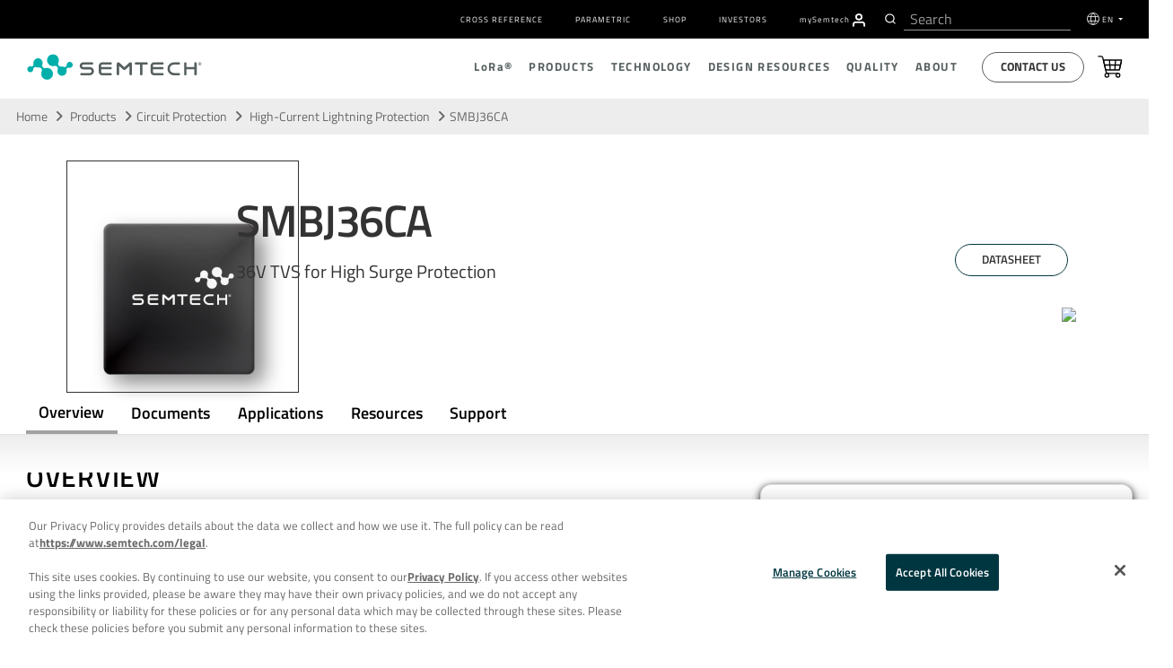

--- FILE ---
content_type: text/html; charset=UTF-8
request_url: https://www.semtech.com/products/circuit-protection/high-current-lightning-protection/smbj36ca
body_size: 28778
content:
<!DOCTYPE html>
<html class="no-js" dir="ltr" lang="en">
  <head>
    <meta http-equiv="content-type" content="text/html; charset=utf-8" dir="ltr" lang="en-us" />
    <meta http-equiv="X-UA-Compatible" content="IE=edge" />
    <meta name="viewport" content="width=device-width,initial-scale=1" />
    <meta name="format-detection" content="telephone=no" />
    
    
    
    
    
    
    
    
    <title>36V TVS High Surge Protection from EOS, Lightning, CDE, ESD | Semtech</title>


<link rel='canonical' href='https://www.semtech.com/products/circuit-protection/high-current-lightning-protection/smbj36ca' />
<meta property="og:url" content="https://www.semtech.com/products/circuit-protection/high-current-lightning-protection/smbj36ca"/>


<!-- generated by seo_lite -->
      
      
      <meta property="og:image" content="https://www.semtech.com/assets/img/semtech-logo-social.jpg">
      <meta property="og:title" content="SMBJ36CA">
      <meta name="twitter:card" content="summary_large_image" />
      <meta name="twitter:site" content="@SemtechCorp" />
      <meta name="twitter:title" content="SMBJ36CA" />
      <meta name="twitter:image" content="https://www.semtech.com/assets/img/semtech-logo-social.jpg" />
      <script src="https://www.semtech.com/assets/js/main_js.js" async></script>
      
      <!-- modernizr + jquery-->
      <script src="https://www.semtech.com/cache/4c2908e3851068fa63553fd4bd9ab0cca4e6a08c.1593543458.js"></script>
      <script src="https://www.semtech.com/assets/js/faq.js"></script>
      <!-- bootstrap -->
      
      
      
      <!-- HTML5 shim and Respond.js for IE8 support of HTML5 elements and media queries -->
      <!-- WARNING: Respond.js doesn't work if you view the page via file:// -->
      <!--[if lt IE 9]>
        <script src="https://www.semtech.com/assets/js/modernizr-custom.js"></script>
        <script src="https://oss.maxcdn.com/html5shiv/3.7.3/html5shiv.min.js"></script>
        <script src="https://oss.maxcdn.com/respond/1.4.2/respond.min.js"></script>
        <![endif]-->

      <!-- Start plausible -->
        <script defer data-domain="semtech.com" src="https://plausible.io/js/script.js"></script>
      <!-- End plausible -->
<!-- OneTrust Consent Management Scripts (Essential) -->
<script type="text/javascript" src="https://cdn.cookielaw.org/consent/355ce0b5-a538-4f50-929a-028727442fb7/OtAutoBlock.js"></script>
<script src="https://cdn.cookielaw.org/scripttemplates/otSDKStub.js" 
        data-document-language="true" 
        type="text/javascript" 
        charset="UTF-8" 
        data-domain-script="355ce0b5-a538-4f50-929a-028727442fb7">
</script>

<!-- Consent Default Set-Up -->
<script nonce="37167bbc56102635b1f82d89a4d331dc">
  // Define dataLayer and the gtag function
  window.dataLayer = window.dataLayer || [];
  function gtag(){dataLayer.push(arguments);}

  // List of U.S. states and countries with opt-out privacy laws
  const optOutRegions = {
    "US": ["CA", "VA", "CO", "CT", "UT", "TX", "OR", "FL", "MT", "DE", "IA", "TN", "IN"], // U.S. Opt-Out States
    "MX": "opt-out", // Mexico (opt-out)
    "CA": "opt-out", // Canada (except Quebec is opt-in)
    "CA-QC": "opt-in", // Québec (strict like GDPR)
    "GDPR": "opt-in" // GDPR regions require explicit opt-in
  };

  // Function to wait for OneTrust to load before retrieving geolocation
  function waitForOneTrust(callback) {
    if (typeof OneTrust !== "undefined" && typeof OneTrust.getGeolocationData === "function" && typeof OneTrust.GetDomainData === "function") {callback();} else {
      setTimeout(() => waitForOneTrust(callback), 500);
    }
  }

  // Function to set default consent based on geolocation data
  function setDefaultConsent() {
    OneTrust.getGeolocationData(function(geoInfo) {
      if (!geoInfo || !geoInfo.country) {
        console.warn("OneTrust geolocation data not available");
        return;
      }

      console.log("User location detected:", geoInfo); // Debugging

      if (geoInfo.country === "US" && optOutRegions["US"].includes(geoInfo.state)) {
        gtag('consent', 'default', { ad_storage: "granted", analytics_storage: "granted" });
      } else if (geoInfo.country === "CA" && geoInfo.state === "QC") {
        gtag('consent', 'default', { ad_storage: "denied", analytics_storage: "denied" });
      } else if (geoInfo.country === "CA") {
        gtag('consent', 'default', { ad_storage: "granted", analytics_storage: "granted" });
      } else if (geoInfo.country === "MX") {
        gtag('consent', 'default', { ad_storage: "granted", analytics_storage: "granted" });
      } else if (geoInfo.region === "Europe") {
        gtag('consent', 'default', { ad_storage: "denied", analytics_storage: "denied" });
      } else {
        gtag('consent', 'default', { ad_storage: "granted", analytics_storage: "granted" });
      }
    });
  }

  // Ensure the function runs after OneTrust initializes
  waitForOneTrust(setDefaultConsent);
</script>

<script nonce="37167bbc56102635b1f82d89a4d331dc">
  function OptanonWrapper() {
    waitForOneTrust(() => {
      OneTrust.OnConsentChanged(function() {
        let domainData = OneTrust.GetDomainData();
        if (!domainData || !domainData.Groups) {
          console.warn("OneTrust domain data not available");
          return;
        }

        let consentGroups = domainData.Groups; // Extract consent categories

        gtag('consent', 'update', {
          ad_storage: consentGroups["C0002"]?.IsSelected ? "granted" : "denied",
          analytics_storage: consentGroups["C0001"]?.IsSelected ? "granted" : "denied",
          functionality_storage: consentGroups["C0003"]?.IsSelected ? "granted" : "denied",
          personalization_storage: consentGroups["C0004"]?.IsSelected ? "granted" : "denied",
          security_storage: consentGroups["C0005"]?.IsSelected ? "granted" : "denied",
          ad_user_data: consentGroups["C0006"]?.IsSelected ? "granted" : "denied",
          ad_personalization: consentGroups["C0007"]?.IsSelected ? "granted" : "denied"
        });

        console.log("Consent updated based on OneTrust data:", consentGroups);
      });
    });
  }
</script>
<!-- OneTrust Cookies Consent Notice End -->

<!-- Google Tag Manager -->
<script id="gtmScript" nonce="37167bbc56102635b1f82d89a4d331dc">
  (function(w,d,s,l,i){
    w[l]=w[l]||[];w[l].push({'gtm.start': new Date().getTime(), event:'gtm.js'});
    var f=d.getElementsByTagName(s)[0],
        j=d.createElement(s), dl=l!='dataLayer'?'&l='+l:''; 
    j.async=true;
    j.src='https://www.googletagmanager.com/gtm.js?id='+i+dl;
    var n=d.querySelector('[nonce]');
    n && j.setAttribute('nonce', n.nonce || n.getAttribute('nonce'));
    f.parentNode.insertBefore(j,f);
  })(window,document,'script','dataLayer','GTM-MLC7PVT');
</script>
<!-- End Google Tag Manager -->

 
 
    
    <!-- Hotjar Tracking Code for www.semtech.com -->
    <script nonce="37167bbc56102635b1f82d89a4d331dc">
      // (function(h,o,t,j,a,r){
      //       h.hj=h.hj||function(){(h.hj.q=h.hj.q||[]).push(arguments)};
      //       h._hjSettings={hjid:1290965,hjsv:6};
      //       a=o.getElementsByTagName('head')[0];
      //       r=o.createElement('script');r.async=1;
      //       r.src=t+h._hjSettings.hjid+j+h._hjSettings.hjsv;
      //       a.appendChild(r);
      //   })(window,document,'https://static.hotjar.com/c/hotjar-','.js?sv=');
        </script>

    
    <!-- fonts -->
    <!-- <link rel="stylesheet" href="https://www.semtech.com/assets/css/fira-sans-font.css"> -->
    <link rel="stylesheet" href="https://www.semtech.com/assets/css/titillium-fonts.css">
    <link rel="stylesheet" href="https://www.semtech.com/assets/css/font-awesome.min.css">
    <link rel="stylesheet" href="https://www.semtech.com/assets/css/brands.min.css">
    <link rel="stylesheet" href="https://www.semtech.com/assets/css/solid.min.css">
    
    <!-- styles -->
    <link rel="stylesheet" href="https://www.semtech.com/assets/js/slidebars/css/slidebars.min.css"  media="screen"/>
    <link rel="stylesheet" rel="stylesheet" href="https://www.semtech.com/?css=common/_styles.v.1769207477" >
    <link rel="stylesheet" href="https://www.semtech.com/?css=common/_main.v.1757453800" />
    
    
    <link rel="stylesheet" href="https://www.semtech.com/?css=products/_products-styles.v.1768241359" />
    
    
    
    
    
      
      <script type="application/ld+json" nonce="37167bbc56102635b1f82d89a4d331dc">
{
  "@context": "http://schema.org",
  "@type": "Product",
  "name": "SMBJ36CA",
  "url": "https://www.semtech.com/products/circuit-protection/high-current-lightning-protection/smbj36ca",
  "image" : "/uploads/products/semtech-chip.png",
  "description" : "36V TVS for High Surge Protection"
}
</script>

      
      
    
    
    
      <link rel="stylesheet" href="https://www.semtech.com/?css=design-support/_style-parametric-search.v.1768432411" />
    
      
 
    <!-- favorites icons -->
    <link rel="shortcut icon" href="https://www.semtech.com/assets/img/favicon.ico" />
    <link rel="apple-touch-icon" sizes="76x76" href="https://www.semtech.com/assets/img/apple-touch-icon-76x76.png" />
    <link rel="apple-touch-icon" sizes="120x120" href="https://www.semtech.com/assets/img/apple-touch-icon-120x120.png" />
    <link rel="apple-touch-icon" sizes="152x152" href="https://www.semtech.com/assets/img/apple-touch-icon-152x152.png" />
    <link rel="apple-touch-icon" href="https://www.semtech.com/assets/img/apple-touch-icon.png" />
    <link rel="alternate" href="https://www.semtech.com/products/circuit-protection/high-current-lightning-protection/smbj36ca" hreflang="en" />
    <link rel="alternate" href="https://www.semtech.cn/products/circuit-protection/high-current-lightning-protection/smbj36ca" hreflang="zh-cn" />
    <link rel="alternate" href="https://www.semtech.fr/products/circuit-protection/high-current-lightning-protection/smbj36ca" hreflang="fr" />
    <link rel="alternate" href="https://www.semtech.jp/products/circuit-protection/high-current-lightning-protection/smbj36ca" hreflang="ja" />
    <link rel="alternate" href="https://www.semtech.com/products/circuit-protection/high-current-lightning-protection/smbj36ca" hreflang="x-default"/>
  </head>
  <body class="products circuit-protection high-current-lightning-protection product-page">
    <!-- Google Tag Manager (noscript) -->
    <noscript><iframe src="https://www.googletagmanager.com/ns.html?id=GTM-MLC7PVT"
                      height="0" width="0" style="display:none;visibility:hidden"></iframe></noscript>
                      <!-- End Google Tag Manager (noscript) -->
                      
    <div canvas="container">
			<a class="skip-link sr-only sr-only-focusable text-white" href="#content" tabindex="0" aria-label="Skip to main content">Skip to main content</a>
      <header class="header-autohide">
	<div class="navbar-container d-flex align-items-center">
		<div class="container">
			<div class="row justify-content-between">
				
				<div class="col-12">
					<div class="utility-menu">
						<nav class="navbar navbar-expand-lg" role="navigation">
							<div class=" navbar-collapse justify-content-end" id="navbarSupportedContent">
								<ul class="navbar-nav" role="menubar">
									<li role="presentation" class="nav-item"><a role="menuitem" href="/design-support/cross-reference-search"
											class="navg-link px-2 ">Cross Reference</a></li>
									<li role="presentation" class="nav-item"><a role="menuitem" href="/design-support/parametric-search"
											class="navg-link px-2 ">Parametric</a></li>
									<li role="presentation" class="nav-item"><a role="menuitem" href="/shop" target="_blank"
											class="navg-link px-2 ">Shop</a></li>
									<li role="presentation" class="nav-item"><a role="menuitem" href="https://investors.semtech.com/" target="_blank"
											class="navg-link px-2 ">Investors</a></li>
									
									<li role="presentation" class="nav-item mysemtech-link">
										<a role="menuitem" href="https://semtech.my.site.com/DP/" target="_blank"
											class="navg-link ps-2"><span class="text-lowercase">my</span>S<span
												class="text-lowercase">emtech</span></a>
										<a role="menuitem" aria-label="Navigate to MySemtech" href="https://semtech.my.site.com/DP/" target="_blank">
											<svg xmlns="http://www.w3.org/2000/svg"
												xmlns:xlink="http://www.w3.org/1999/xlink" width="15.304"
												height="16.976" viewBox="0 0 15.304 16.976">
												<defs>
													<clipPath id="clip-path">
														<path id="Combined_Shape" data-name="Combined Shape"
															d="M14.218,16.726a.837.837,0,0,1-.836-.836V14.218a2.512,2.512,0,0,0-2.509-2.509H4.182a2.512,2.512,0,0,0-2.509,2.509V15.89A.836.836,0,0,1,0,15.89V14.218a4.187,4.187,0,0,1,4.182-4.182h6.69a4.187,4.187,0,0,1,4.182,4.182V15.89A.837.837,0,0,1,14.218,16.726ZM7.527,8.363a4.182,4.182,0,1,1,4.182-4.181A4.186,4.186,0,0,1,7.527,8.363Zm0-6.691a2.509,2.509,0,1,0,2.509,2.509A2.512,2.512,0,0,0,7.527,1.672Z"
															transform="translate(0 0)" fill="#fff" stroke="#363636"
															stroke-miterlimit="10" stroke-width="0.25" />
													</clipPath>
												</defs>
												<g id="Group_24257" data-name="Group 24257"
													transform="translate(0.125 0.125)">
													<path id="Combined_Shape-2" data-name="Combined Shape"
														d="M14.218,16.726a.837.837,0,0,1-.836-.836V14.218a2.512,2.512,0,0,0-2.509-2.509H4.182a2.512,2.512,0,0,0-2.509,2.509V15.89A.836.836,0,0,1,0,15.89V14.218a4.187,4.187,0,0,1,4.182-4.182h6.69a4.187,4.187,0,0,1,4.182,4.182V15.89A.837.837,0,0,1,14.218,16.726ZM7.527,8.363a4.182,4.182,0,1,1,4.182-4.181A4.186,4.186,0,0,1,7.527,8.363Zm0-6.691a2.509,2.509,0,1,0,2.509,2.509A2.512,2.512,0,0,0,7.527,1.672Z"
														transform="translate(0 0)" fill="#fff" stroke="#363636"
														stroke-miterlimit="10" stroke-width="0.25" />
													<g id="Mask_Group_2" data-name="Mask Group 2"
														transform="translate(0 0)" clip-path="url(#clip-path)">
														<g id="COLOR_black" data-name="COLOR/ black"
															transform="translate(-2.509 -1.673)">
															<g id="Rectangle" fill="#fff" stroke="#363636"
																stroke-miterlimit="10" stroke-width="0.25">
																<rect width="20" height="20" stroke="none" />
																<rect x="0.125" y="0.125" width="19.75" height="19.75"
																	fill="none" />
															</g>
														</g>
													</g>
												</g>
											</svg>
										</a>
									</li>
									<li class="header-search-li ps-3 pe-2">
										
						<div class="header-search d-flex align-items-center">
							<div id="header-search"></div>
						
					</div>
									</li>
									<li role="presentation" class="nav-item dropdown language-selector">
										<svg xmlns="http://www.w3.org/2000/svg" width="17" height="17"
											viewBox="0 0 17 17">
											<g id="Group_23983" data-name="Group 23983"
												transform="translate(-68.5 -146.5)">
												<circle id="Ellipse_68" data-name="Ellipse 68" cx="8" cy="8" r="8"
													transform="translate(69 147)" fill="none" stroke="#fff"
													stroke-linejoin="round" stroke-width="1" />
												<ellipse id="Ellipse_69" data-name="Ellipse 69" cx="3.077" cy="7.692"
													rx="3.077" ry="7.692" transform="translate(73.923 147.308)"
													fill="none" stroke="#fff" stroke-linejoin="round"
													stroke-width="1" />
												<line id="Line_278" data-name="Line 278" x1="14"
													transform="translate(70 152)" fill="none" stroke="#fff"
													stroke-linejoin="round" stroke-width="1" />
												<line id="Line_279" data-name="Line 279" x2="14"
													transform="translate(70 158)" fill="none" stroke="#fff"
													stroke-linejoin="round" stroke-width="1" />
											</g>
										</svg>

										<a class="navg-link  dropdown-toggle" href="#" data-bs-toggle="dropdown">
											EN
										</a>
										<ul class="dropdown-menu language-selection-list">
											<li role="presentation" class="nav-item" data-value=" en-US"><a role="menuitem" href="https://www.semtech.com/"
													class="navg-link">EN</a></li>
											<li role="presentation" class="nav-item" data-value=" zh-CN"><a role="menuitem"  href="https://www.semtech.cn/" class="navg-link">CN
													(中文)</a></li>
											<li role="presentation" class="nav-item" data-value=" ja-JP"><a role="menuitem"  href="https://www.semtech.jp/" class="navg-link">JP
													(日本語)</a></li>
											<li role="presentation" class="nav-item" data-value=" fr-FR"><a role="menuitem"  href="https://www.semtech.fr/"
													class="navg-link">FR</a></li>
										</ul>
									</li>
								</ul>
							</div>
						</nav>
					</div>
				</div>
			</div>
		</div>
	</div>

	<nav role="navigation" class="nav-top d-flex align-items-center py-2 py-lg-0">
		<div class="container">
			<div class="row justify-content-between position-relative">
				<div class="col-12 col-lg-3 d-flex align-items-center">
					<span class="d-lg-none">
						<a id="sb-toggle" class="js-toggle-right-slidebar"><span></span></a>
					</span>
					
					<a class="header-logo float-lg-none float-end" href="/" title="smtc" link-name="smtc Logo">
						<picture class="logo">
							<source media="()" srcset="#">
							<img width="100%" height="auto" loading="lazy" src="/uploads/images/semtech-logo.svg"
								alt="Semtech" title="Semtech" class="smtc-logo">
						</picture>
					</a>
				</div>
				<div class="col-12 col-lg-9 d-none d-lg-block position-static">
					<div class="nav-main justify-content-end d-flex align-items-center" id="main-nav">
						<ul class="nav-main-depth1 justify-content-end d-flex align-items-center" role="menubar">
							<li role="presentation"><a role="menuitem" href="/lora" class="">L<span
										class="text-lowercase">o</span>R<span class="text-lowercase">a</span>®</a>
								<div class="nav-depth2-container">
									<ul class="nav-main-depth2 list-unstyled" role="menu">
										<li role="presentation"><a href="/lora">L<span class="text-lowercase">o</span>R<span
													class="text-lowercase" role="menuitem">a</span>&reg; Overview</a>
											<div class="nav-depth2-inner-container">
												<div class="container p-0">
													<div class="row">
														<div class="col-5 nav-depth2-desc">
															<h3 class="text-start">L<span
																	class="text-lowercase">o</span>R<span
																	class="text-lowercase">a</span> Overview</h3>
															
															<p>LoRa is the de facto wireless platform of Internet of Things (IoT). Semtech's LoRa chipsets connect sensors to the Cloud and enable real-time communication of data and analytics that can be utilized to enhance efficiency and productivity.</p>
															
															<button class="btn button-primary mt-2"><a
																	href="/lora">Read More</a></button>
														</div>
														<div class="col-7 nav-main-depth3-container">
															<ul class="nav-main-depth3 list-unstyled" role="menu">
																<li role="presentation" class="nav-item"><a role="menuitem" class="navg-link"
																		href="/lora/what-is-lora">L<span
																			class="text-lowercase">o</span>R<span
																			class="text-lowercase">a</span> (PHY)</a>
																</li>
																<li role="presentation" class="nav-item"><a role="menuitem" class="navg-link"
																		href="/lora/why-lora">Benefits of L<span
																			class="text-lowercase">o</span>R<span
																			class="text-lowercase">a</span></a></li>
																<li role="presentation" class="nav-item"><a role="menuitem" class="navg-link"
																		href="/lora/lorawan-standard">L<span
																			class="text-lowercase">o</span>R<span
																			class="text-lowercase">a</span>WAN®
																		Standard</a>
																</li>
																<li role="presentation" class="nav-item"><a role="menuitem" class="navg-link"
																		href="/products/wireless-rf">Products</a>
																</li>
															</ul>
														</div>
													</div>
												</div>
											</div>
										</li>
										<li role="presentation"><a role="menuitem" href="/lora/lora-applications">Applications</a>
											<div class="nav-depth2-inner-container">
												<div class="container p-0">
													<div class="row">
														<div class="col-5 nav-depth2-desc">
															<h3>Applications Overview</h3>
															
															<p>With an ever-increasing number of IoT vertical applications, LoRa devices and the LoRaWAN standard is creating business efficiencies and improving lives around the world.</p>
															
															<button class="btn button-primary mt-2"><a
																	href="/lora/lora-applications">Read
																	More</a></button>
														</div>
														<div class="col-7 nav-main-depth3-container">
															<ul class="nav-main-depth3 columns-2 list-unstyled" role="menu">
																<li class="nav-item" role="presentation"><a role="menuitem" class="navg-link"
																		href="/lora/lora-applications/smart-agriculture">Agriculture</a>
																</li>
																<li class="nav-item" role="presentation"><a role="menuitem" class="navg-link"
																		href="/lora/lora-applications/smart-cities">Cities</a>
																</li>
																<li class="nav-item" role="presentation"><a role="menuitem" class="navg-link"
																		href="/lora/lora-applications/smart-environment">Environment</a>
																</li>
																<li class="nav-item" role="presentation"><a role="menuitem" class="navg-link"
																		href="/lora/lora-applications/smart-healthcare">Healthcare</a>
																</li>
																<li class="nav-item" role="presentation"><a role="menuitem" class="navg-link"
																		href="/lora/lora-applications/smart-buildings">Buildings</a>
																</li>
																<li class="nav-item" role="presentation"><a role="menuitem" class="navg-link"
																		href="/lora/lora-applications/smart-homes">Homes</a>
																</li>
																<li class="nav-item" role="presentation"><a role="menuitem" class="navg-link"
																		href="/lora/lora-applications/smart-industrial-control">Industrial
																		Control</a></li>
																<li class="nav-item" role="presentation"><a role="menuitem" class="navg-link"
																		href="/lora/lora-applications/smart-retail">Retail</a>
																</li>
																<li class="nav-item" role="presentation"><a role="menuitem" class="navg-link"
																		href="/lora/lora-applications/smart-supply-chain-logistics">Supply
																		Chain and Logistics</a></li>
																<li class="nav-item" role="presentation"><a role="menuitem" class="navg-link"
																		href="/lora/lora-applications/smart-electricity-metering">Electricity</a>
																</li>
																<li class="nav-item" role="presentation"><a role="menuitem" class="navg-link"
																		href="/lora/lora-applications/smart-gas-metering">Gas</a>
																</li>
																<li class="nav-item" role="presentation"><a role="menuitem" class="navg-link"
																		href="/lora/lora-applications/smart-water-metering">Water</a>
																</li>
															</ul>
														</div>
													</div>
												</div>
											</div>
										</li>
										<li role="presentation" ><a role="menuitem" href="/lora/ecosystem">Ecosystem</a>
											<div class="nav-depth2-inner-container">
												<div class="container p-0">
													<div class="row">
														<div class="col-5 nav-depth2-desc">
															<h3>Ecosystem Overview</h3>
															
															<p>LoRa is bolstered by a diverse global ecosystem of hardware manufacturers, software designers, network providers, and industry associations.</p>
															
															<button class="btn button-primary mt-2"><a
																	href="/lora/ecosystem">Read
																	More</a></button>
														</div>
														<div class="col-7 nav-main-depth3-container">
															<ul class="nav-main-depth3 columns-2 list-unstyled" role="menu">
																<li role="presentation" class="nav-item"><a role="menuitem" class="navg-link"
																		href="/lora/ecosystem/lora-alliance">L<span
																			class='text-lowercase'>o</span>R<span
																			class='text-lowercase'>a</span> Alliance&reg;</a>
																</li>
																<li role="presentation" class="nav-item"><a role="menuitem" class="navg-link"
																		href="/lora/ecosystem/sensor-features">Featured
																		Sensor Use Cases</a></li>
																<li role="presentation" class="nav-item"><a role="menuitem" class="navg-link"
																		href="/lora/ecosystem/gateways">Gateways</a>
																</li>
																<li role="presentation" class="nav-item"><a role="menuitem" class="navg-link"
																		href="/lora/ecosystem/software">Software</a>
																</li>
																<li class="nav-item"><a class="navg-link"
																		href="/lora/ecosystem/networks">Networks</a>
																</li>
																<li role="presentation" class="nav-item"><a role="menuitem" class="navg-link"
																		href="/lora/ecosystem/industry-alliances">Industry
																		Alliances</a></li>
															</ul>
														</div>
													</div>
												</div>
											</div>
										</li>
										<li role="presentation" ><a role="menuitem" href="/lora/resources">Resources</a>
											<div class="nav-depth2-inner-container">
												<div class="container">
													<div class="row">
														<div class="col-5 nav-depth2-desc">
															<h3>Resources Overview</h3>
															
															<p>Explore our top resources to help you learn more about LoRa devices and the LoRaWAN standard or bring a LoRa-based solution to market.</p>
															
															<button class="btn button-primary mt-2"><a
																	href="/lora/resources">Read More</a></button>
														</div>
														<div class="col-7 nav-main-depth3-container">
															<ul class="nav-main-depth3 columns-2 list-unstyled" role="menu">
																<li role="presentation" class="nav-item"><a role="menuitem" class="navg-link"
																		href="/lora/resources">LoRa Products
																		Overview</a></li>
																<li role="presentation" class="nav-item"><a role="menuitem" class="navg-link"
																		href="/lora/resources/lora-videos">Videos</a>
																</li>
																<li role="presentation" class="nav-item"><a role="menuitem" class="navg-link"
																		href="/lora/resources/lora-white-papers">White
																		Papers &amp; Use Cases</a></li>

																<li role="presentation" class="nav-item"><a role="menuitem" class="navg-link"
																		href="/lora/resources/lora-community">L<span
																			class="text-lowercase">o</span>R<span
																			class="text-lowercase">a</span> Developers
																		&amp;
																		Tech Support</a></li>
																<li role="presentation" class="nav-item"><a role="menuitem" class="navg-link"
																		href="/design-support/lora-calculator">L<span
																			class="text-lowercase">o</span>R<span
																			class="text-lowercase">a</span> Calculator</a>
																</li>
																<li role="presentation" class="nav-item"><a role="menuitem" class="navg-link"
																		href="https://info.semtech.com/sidewalk" target="_blank">Amazon Sidewalk</a></li>
																<li role="presentation" class="nav-item"><a role="menuitem" class="navg-link"
																		href="/lora/resources/lorawan-academy">Academy for L<span
																			class="text-lowercase">o</span>R<span
																			class="text-lowercase">a</span>WAN
																		</a>
																</li>
																<li role="presentation" class="nav-item"><a role="menuitem" class="navg-link"
																		href="/company/brand-resources">Logo Use</a>
																</li>
																<li class="nav-item"><a class="navg-link"
																		href="/company/press/category/pr-lora-wireless-rf ">Press
																		Releases</a></li>
																<li role="presentation" class="nav-item"><a role="menuitem" class="navg-link"
																		href="/company/news/category/pr-lora-wireless-rf">Press
																		Coverage</a></li>
																<li role="presentation" class="nav-item"><a role="menuitem" class="navg-link"
																		href="/company/contact/support">Contact</a></li>
															</ul>
														</div>
													</div>
												</div>
											</div>
										</li>
									</ul>
								</div>
							</li>
							<li role="presentation"><a role="menuitem" href="/products" class="   active">Products</a>
								<div class="nav-depth2-container">
									<ul class="nav-main-depth2 list-unstyled" role="menu">
										<li role="presentation"><a role="menuitem" href="/products">Products Overview</a>
											<div class="nav-depth2-inner-container">
												<div class="container p-0">
													<div class="row">
														<div class="col-5 nav-depth2-desc">
															<h3>Products Overview</h3>
															<p>Thousands of customers worldwide rely on our diverse product portfolio and world class technology roadmap for solutions in low power wireless communications, optical data transport, video broadcasting, power management, circuit protection, touch sensing, and more.</p>
															<button class="btn button-primary mt-2"><a
																	href="/products">Read More</a></button>
														</div>
														<div class="col-7 nav-main-depth3-container">
															<h3 class="text-start">Quick Links</h3>
															<ul class="nav-main-depth3 list-unstyled" role="menu">
																<li role="presentation" class="nav-item"><a role="menuitem" class="navg-link"
																		href="/design-support/product-guides">Product
																		Selector Guides</a>
																</li>
																<li role="presentation" class="nav-item"><a role="menuitem" class="navg-link" href="/shop"
																		target="_blank">Shop</a></li>
																<li role="presentation" class="nav-item"><a role="menuitem" class="navg-link"
																		href="/design-support/parametric-search">Parametric
																		Search</a>
																</li>
															</ul>
														</div>
													</div>
												</div>
											</div>
										</li>
										
										
										 
										<li role="presentation" ><a role="menuitem" href="https://www.semtech.com/products/wireless-rf">
												L<span
													class="text-lowercase">o</span>R<span
													class="text-lowercase">a</span>&reg; 
												Wireless RF
												
											</a>
											<div class="nav-depth2-inner-container">
												<div class="container">
													<div class="row">
														<div class="col-5 nav-depth2-desc">
															<h3>Products Overview</h3>
															<p>LoRa®, a long range, low power platform, and the de facto wireless platform of Internet of Things, is highly integrated and cost-effective, boasting a notable battery life of up to 20 years, a 3-mile range in urban environments and a 30-mile range outdoors.</p>
															<button class="btn button-primary mt-2"><a
																	href="https://www.semtech.com/products/wireless-rf">Read
																	More</a></button>
														</div>
														<div class="col-7 nav-main-depth3-container">
															
															<ul role="menu" class="nav-main-depth3 columns-2 list-unstyled">

																
																	<li role="presentation" class="nav-item">
																		<a role="menuitem" class="navg-link" href="/products/wireless-rf/end-nodes-ics">End-Nodes ICs</a>
																	</li>
																	<li role="presentation" class="nav-item">
																		<a role="menuitem" class="navg-link" href="/products/wireless-rf/lora-core">ICs for Gateways</a>
																	</li>
																	<li role="presentation" class="nav-item">
																		<a role="menuitem" class="navg-link" href="/products/wireless-rf/software-library-protocol-solution">LoRa Basics&trade; Modem & LoRa USP&trade;</a>
																	</li>
																	<li role="presentation" class="nav-item">
																		<a role="menuitem" class="navg-link" href="/products/wireless-rf/hardware-development-tools-kits">Hardware Development Tools &amp; Kits</a>
																</li>
																
															</ul>
															
														</div>
													</div>
												</div>
											</div>
										</li>
										 
										
										 
										<li role="presentation" ><a role="menuitem" href="https://www.semtech.com/products/circuit-protection">
												
												Circuit Protection
												
											</a>
											<div class="nav-depth2-inner-container">
												<div class="container">
													<div class="row">
														<div class="col-5 nav-depth2-desc">
															<h3>Products Overview</h3>
															<p>Sophisticated devices that protect sensitive circuitry from Electrostatic Discharge (ESD), Electrical Fast Transients (EFT), Cable Discharge Events (CDE), and other electrical overstress.</p>
															<button class="btn button-primary mt-2"><a
																	href="https://www.semtech.com/products/circuit-protection">Read
																	More</a></button>
														</div>
														<div class="col-7 nav-main-depth3-container">
															
															<div class="row">
																<div class="col-6">
																	<h3 class="text-start">Circuit Protection Products
																	</h3>
																	<ul class="nav-main-depth3 list-unstyled" role="menu">
																		
																		<li role="presentation" class="nav-item"><a role="menuitem" class="navg-link"
																				href="https://www.semtech.com/products/circuit-protection/esd-protection">ESD Protection Diodes</a>
																		</li>
																		
																		<li role="presentation" class="nav-item"><a role="menuitem" class="navg-link"
																				href="https://www.semtech.com/products/circuit-protection/tvs-diodes">TVS Diodes</a>
																		</li>
																		
																	</ul>
																</div>
																<div class="col-6">
																	<h3 class="text-start">Interfaces</h3>
																	<ul class="nav-main-depth3 list-unstyled role="menu">
																		
																		<li role="presentation" class="nav-item"><a role="menuitem" class="navg-link"
																				href="https://www.semtech.com/products/circuit-protection/usb">USB</a>
																		</li>
																		
																		<li role="presentation" class="nav-item"><a role="menuitem" class="navg-link"
																				href="https://www.semtech.com/products/circuit-protection/hdmi">HDMI</a>
																		</li>
																		
																		<li role="presentation" class="nav-item"><a role="menuitem" class="navg-link"
																				href="https://www.semtech.com/products/circuit-protection/antenna">Antenna</a>
																		</li>
																		
																		<li role="presentation" class="nav-item"><a role="menuitem" class="navg-link"
																				href="https://www.semtech.com/products/circuit-protection/ethernet">Ethernet</a>
																		</li>
																		
																		<li role="presentation" class="nav-item"><a role="menuitem" class="navg-link"
																				href="https://www.semtech.com/products/circuit-protection/rs485">RS-485</a>
																		</li>
																		
																		<li role="presentation" class="nav-item"><a role="menuitem" class="navg-link"
																				href="https://www.semtech.com/products/circuit-protection/automotive-ethernet">Automotive Ethernet</a>
																		</li>
																		
																		<li role="presentation" class="nav-item"><a role="menuitem" class="navg-link"
																				href="https://www.semtech.com/products/circuit-protection/automotive-high-speed">Automotive High Speed</a>
																		</li>
																		
																		<li role="presentation" class="nav-item"><a role="menuitem" class="navg-link"
																				href="https://www.semtech.com/products/circuit-protection/vbus">VBUS</a>
																		</li>
																		
																	</ul>
																</div>
															</div>
															
														</div>
													</div>
												</div>
											</div>
										</li>
										 
										
										 
										<li role="presentation" ><a role="menuitem" href="https://www.semtech.com/products/signal-integrity">
												
												Signal Integrity
												
											</a>
											<div class="nav-depth2-inner-container">
												<div class="container">
													<div class="row">
														<div class="col-5 nav-depth2-desc">
															<h3>Products Overview</h3>
															<p>A comprehensive portfolio of innovative optical, analog and mixed-signal semiconductor solutions that serve the rising global demand for high-speed data transmission products.</p>
															<button class="btn button-primary mt-2"><a
																	href="https://www.semtech.com/products/signal-integrity">Read
																	More</a></button>
														</div>
														<div class="col-7 nav-main-depth3-container">
															
															<ul role="menu" class="nav-main-depth3 list-unstyled">

																

																
																 
																
																 
																	<li role="presentation" class="nav-item"><a role="menuitem" class="navg-link"
																			href="https://www.semtech.com/products/signal-integrity/data-center" >Data Center</a>
																	</li>
																 
																
																 
																	<li role="presentation" class="nav-item"><a role="menuitem" class="navg-link"
																			href="https://www.semtech.com/products/signal-integrity/fttx-passive-optical-networks" >Passive Optical Networks</a>
																	</li>
																 
																
																 
																	<li role="presentation" class="nav-item"><a role="menuitem" class="navg-link"
																			href="https://www.semtech.com/products/signal-integrity/mobile-transport" >Mobile Transport</a>
																	</li>
																 
																
																 
																
																 
																
																 
																
																 
																
																 
																
																
																

																
															</ul>
															
														</div>
													</div>
												</div>
											</div>
										</li>
										 
										
										 
										<li role="presentation" ><a role="menuitem" href="https://www.semtech.com/products/professional-av">
												
												Professional AV
												
											</a>
											<div class="nav-depth2-inner-container">
												<div class="container">
													<div class="row">
														<div class="col-5 nav-depth2-desc">
															<h3>Products Overview</h3>
															<p>Advanced off-the-shelf technology that enables end-to-end systems and integrates advanced inline signal processing capabilities such as light compression, broadcast quality scaling and audio down-mixing.</p>
															<button class="btn button-primary mt-2"><a
																	href="https://www.semtech.com/products/professional-av">Read
																	More</a></button>
														</div>
														<div class="col-7 nav-main-depth3-container">
															
															<ul role="menu" class="nav-main-depth3 columns-2 list-unstyled">

																

																
																 
																	<li role="presentation" class="nav-item"><a role="menuitem" class="navg-link"
																			href="https://www.semtech.com/products/professional-av/blueriver" >BlueRiver®</a>
																	</li>
																 
																
																 
																	<li role="presentation" class="nav-item"><a role="menuitem" class="navg-link"
																			href="https://www.semtech.com/products/professional-av/usb-extension" >USB Extension</a>
																	</li>
																 
																
																
																
																<li role="presentation" class="nav-item"><a role="menuitem" class="navg-link"
																		href="/products/wireless-rf/hardware-development-tools-kits">Hardware Development Tools & Kits</a>
																</li>
																

																
															</ul>
															
														</div>
													</div>
												</div>
											</div>
										</li>
										 
										
										 
										<li role="presentation" ><a role="menuitem" href="https://www.semtech.com/products/smart-sensing">
												
												Smart Sensing
												
											</a>
											<div class="nav-depth2-inner-container">
												<div class="container">
													<div class="row">
														<div class="col-5 nav-depth2-desc">
															<h3>Products Overview</h3>
															<p>Intelligent sensing solutions that transform human-machine interaction. Semtech's Smart Sensing portfolio delivers ultra-low power proximity detection, precision force measurement, and interface control for mobile, automotive, wearables, and industrial applications.</p>
															<button class="btn button-primary mt-2"><a
																	href="https://www.semtech.com/products/smart-sensing">Read
																	More</a></button>
														</div>
														<div class="col-7 nav-main-depth3-container">
															
															<ul role="menu" class="nav-main-depth3 columns-2 list-unstyled">

																

																
																 
																	<li role="presentation" class="nav-item"><a role="menuitem" class="navg-link"
																			href="https://www.semtech.com/products/smart-sensing/perse-connect" >PerSe® Connect</a>
																	</li>
																 
																
																 
																	<li role="presentation" class="nav-item"><a role="menuitem" class="navg-link"
																			href="https://www.semtech.com/products/smart-sensing/perse-contact-human-sensor" >PerSe® Contact</a>
																	</li>
																 
																
																 
																	<li role="presentation" class="nav-item"><a role="menuitem" class="navg-link"
																			href="https://www.semtech.com/products/smart-sensing/perse-control-touch-proximity-sensor" >PerSe® Control </a>
																	</li>
																 
																
																 
																	<li role="presentation" class="nav-item"><a role="menuitem" class="navg-link"
																			href="https://www.semtech.com/products/smart-sensing/io-expanders" >IO Expanders</a>
																	</li>
																 
																
																 
																	<li role="presentation" class="nav-item"><a role="menuitem" class="navg-link"
																			href="https://www.semtech.com/products/smart-sensing/force-sensing-solutions" >Force Sensing Solutions</a>
																	</li>
																 
																
																
																
																<li role="presentation" class="nav-item"><a role="menuitem" class="navg-link"
																		href="/products/wireless-rf/hardware-development-tools-kits">Hardware Development Tools & Kits</a>
																</li>
																

																
															</ul>
															
														</div>
													</div>
												</div>
											</div>
										</li>
										 
										
										 
										<li role="presentation" ><a role="menuitem" href="https://www.semtech.com/products/broadcast-video">
												
												Broadcast Video
												
											</a>
											<div class="nav-depth2-inner-container">
												<div class="container">
													<div class="row">
														<div class="col-5 nav-depth2-desc">
															<h3>Products Overview</h3>
															<p>Award-winning solutions designed specifically to push real-world broadcast boundaries in performance, reach, power, and signal integrity while reducing time to market and design risks.</p>
															<button class="btn button-primary mt-2"><a
																	href="https://www.semtech.com/products/broadcast-video">Read
																	More</a></button>
														</div>
														<div class="col-7 nav-main-depth3-container">
															
															<ul role="menu" class="nav-main-depth3 columns-2 list-unstyled">

																

																
																 
																	<li role="presentation" class="nav-item"><a role="menuitem" class="navg-link"
																			href="https://www.semtech.com/products/broadcast-video/av-interface-protocol-conversion" >AV Interface & Protocol Conversion</a>
																	</li>
																 
																
																 
																	<li role="presentation" class="nav-item"><a role="menuitem" class="navg-link"
																			href="https://www.semtech.com/products/broadcast-video/configurable-eq-cd" >Configurable EQ/CD</a>
																	</li>
																 
																
																 
																	<li role="presentation" class="nav-item"><a role="menuitem" class="navg-link"
																			href="https://www.semtech.com/products/broadcast-video/cable-drivers" >Cable Drivers</a>
																	</li>
																 
																
																 
																	<li role="presentation" class="nav-item"><a role="menuitem" class="navg-link"
																			href="https://www.semtech.com/products/broadcast-video/cable-equalizers" >Cable Equalizers</a>
																	</li>
																 
																
																 
																	<li role="presentation" class="nav-item"><a role="menuitem" class="navg-link"
																			href="https://www.semtech.com/products/broadcast-video/crosspoints" >Crosspoints</a>
																	</li>
																 
																
																 
																	<li role="presentation" class="nav-item"><a role="menuitem" class="navg-link"
																			href="https://www.semtech.com/products/broadcast-video/receivers-deserializers" >Receivers (Deserializers)</a>
																	</li>
																 
																
																 
																	<li role="presentation" class="nav-item"><a role="menuitem" class="navg-link"
																			href="https://www.semtech.com/products/broadcast-video/reclocking" >Reclocking</a>
																	</li>
																 
																
																 
																	<li role="presentation" class="nav-item"><a role="menuitem" class="navg-link"
																			href="https://www.semtech.com/products/broadcast-video/transmitters-serializers" >Transmitters (Serializers)</a>
																	</li>
																 
																
																
																
																<li role="presentation" class="nav-item"><a role="menuitem" class="navg-link"
																		href="/products/wireless-rf/hardware-development-tools-kits">Hardware Development Tools & Kits</a>
																</li>
																

																
															</ul>
															
														</div>
													</div>
												</div>
											</div>
										</li>
										 
										
										 
										<li role="presentation" ><a role="menuitem" href="https://www.semtech.com/products/power-management">
												
												Power Management
												
											</a>
											<div class="nav-depth2-inner-container">
												<div class="container">
													<div class="row">
														<div class="col-5 nav-depth2-desc">
															<h3>Products Overview</h3>
															<p>A pioneer in power management ICs across networking and industrial power, handheld power and automotive applications, Semtech leads the quest to enable a new class of greener, smarter and smaller end products.</p>
															<button class="btn button-primary mt-2"><a
																	href="https://www.semtech.com/products/power-management">Read
																	More</a></button>
														</div>
														<div class="col-7 nav-main-depth3-container">
															
															<ul role="menu" class="nav-main-depth3 columns-2 list-unstyled">

																

																
																 
																	<li role="presentation" class="nav-item"><a role="menuitem" class="navg-link"
																			href="https://www.semtech.com/products/power-management/buck-converters" >Buck (Step Down)</a>
																	</li>
																 
																
																 
																	<li role="presentation" class="nav-item"><a role="menuitem" class="navg-link"
																			href="https://www.semtech.com/products/power-management/boost-converters" >Boost (Step Up)</a>
																	</li>
																 
																
																 
																	<li role="presentation" class="nav-item"><a role="menuitem" class="navg-link"
																			href="https://www.semtech.com/products/power-management/hotswitch" >HotSwitch/Load Switch</a>
																	</li>
																 
																
																 
																	<li role="presentation" class="nav-item"><a role="menuitem" class="navg-link"
																			href="https://www.semtech.com/products/power-management/ldos" >Low Drop Out (LDO) Regulator</a>
																	</li>
																 
																
																 
																	<li role="presentation" class="nav-item"><a role="menuitem" class="navg-link"
																			href="https://www.semtech.com/products/power-management/neo-iso-solid-state-relays" >Neo-Iso Solid State Relays</a>
																	</li>
																 
																
																 
																	<li role="presentation" class="nav-item"><a role="menuitem" class="navg-link"
																			href="https://www.semtech.com/products/power-management/charge-pump" >Charge Pump</a>
																	</li>
																 
																
																
																

																
															</ul>
															
														</div>
													</div>
												</div>
											</div>
										</li>
										 
										
										 
										<li role="presentation" ><a role="menuitem" href="https://www.semtech.com/products/cellular-iot-solutions">
												
												Cellular IoT Solutions
												
											</a>
											<div class="nav-depth2-inner-container">
												<div class="container">
													<div class="row">
														<div class="col-5 nav-depth2-desc">
															<h3>Products Overview</h3>
															<p>Leading edge-to-Cloud solutions delivering the device, software and connectivity services needed to simplify and accelerate data-driven transformation with cellular IoT.</p>
															<button class="btn button-primary mt-2"><a
																	href="https://www.semtech.com/products/cellular-iot-solutions">Read
																	More</a></button>
														</div>
														<div class="col-7 nav-main-depth3-container">
															
															<ul role="menu" class="nav-main-depth3 columns-2 list-unstyled">

																

																
																 
																	<li role="presentation" class="nav-item"><a role="menuitem" class="navg-link"
																			href="https://www.semtech.com/products/cellular-iot-solutions/managed-connectivity" >Managed Connectivity</a>
																	</li>
																 
																
																 
																	<li role="presentation" class="nav-item"><a role="menuitem" class="navg-link"
																			href="https://www.semtech.com/products/cellular-iot-solutions/modules" >Modules</a>
																	</li>
																 
																
																 
																	<li role="presentation" class="nav-item"><a role="menuitem" class="navg-link"
																			href="https://www.semtech.com/products/cellular-iot-solutions/router-solutions" >Router Solutions</a>
																	</li>
																 
																
																
																
																<li role="presentation" class="nav-item"><a role="menuitem" class="navg-link"
																		href="/products/wireless-rf/hardware-development-tools-kits">Hardware Development Tools & Kits</a>
																</li>
																

																
															</ul>
															
														</div>
													</div>
												</div>
											</div>
										</li>
										 
										
									</ul>
								</div>
							</li>
							<li role="presentation" ><a role="menuitem" href="/technology" class="">Technology</a>
								<div class="nav-depth2-container">
									<ul class="nav-main-depth2 list-unstyled">
										<li role="presentation" ><a role="menuitem" href="/technology">Technology Overview</a>
											<div class="nav-depth2-inner-container">
												<div class="container p-0">
													<div class="row">
														<div class="col-5 nav-depth2-desc">
															<h3>Technology Overview</h3>
															
															<p>Our highly differentiated, disruptive analog and mixed-signal semiconductors and advanced algorithms enable today's most innovative electronics within some of the fastest growing verticals and markets.</p>
															
															<button class="btn button-primary mt-2"><a
																	href="/technology">Read More</a></button>
														</div>
														<div class="col-7 nav-main-depth3-container">
															<h3 class="text-start">Quick Links</h3>
															<ul class="nav-main-depth3 list-unstyled" role="menu">
																<li role="presentation" class="nav-item"><a role="menuitem" class="navg-link"
																		href="/applications">Related
																		Applications</a></li>
																<li role="presentation" class="nav-item"><a role="menuitem" class="navg-link"
																		href="/lora/resources/lora-white-papers">LoRa
																		White Papers & Infographics</a>
																</li>
																<li role="presentation" class="nav-item"><a role="menuitem" class="navg-link"
																		href="/design-support/product-guides">Product
																		Selector Guides</a>
																</li>
															</ul>
														</div>
													</div>
												</div>
											</div>
										</li>
										<li role="presentation" ><a role="menuitem" href="/lora">LoRa&reg; Wireless RF<br>For The IoT</a>
											<div class="nav-depth2-inner-container">
												<div class="container p-0">
													<div class="row">
														<div class="col-5 nav-depth2-desc">
															<h3>LoRa Wireless RF<br>For The IoT Overview</h3>
															
															<p>LoRa is the de facto wireless platform of Internet of Things (IoT). Semtech's LoRa chipsets connect sensors to the Cloud and enable real-time communication of data and analytics that can be utilized to enhance efficiency and productivity.</p>
															
															<button class="btn button-primary mt-2"><a
																	href="/lora">Read More</a></button>
														</div>
														<div class="col-7 nav-main-depth3-container">
															<ul class="nav-main-depth3 list-unstyled" role="menu">
																<li role="presentation" class="nav-item"><a role="menuitem" class="navg-link"
																		href="/lora/what-is-lora">L<span
																			class="text-lowercase">o</span>R<span
																			class="text-lowercase">a</span> (PHY)</a>
																</li>
																<li role="presentation" class="nav-item"><a role="menuitem" class="navg-link"
																		href="/lora/why-lora">Benefits of L<span
																			class="text-lowercase">o</span>R<span
																			class="text-lowercase">a</span></a></li>
																<li role="presentation" class="nav-item"><a role="menuitem" class="navg-link"
																		href="/lora/lorawan-standard">L<span
																			class="text-lowercase">o</span>R<span
																			class="text-lowercase">a</span>WAN®
																		Standard</a>
																</li>
															</ul>
														</div>
													</div>
												</div>
											</div>
										</li>
										<li role="presentation" ><a role="menuitem" href="/technology/perse">PerSe&reg; Smart Sensing</a>
											<div class="nav-depth2-inner-container">
												<div class="container p-0">
													<div class="row">
														<div class="col-5 nav-depth2-desc">
															<h3>PerSe&reg; Smart Sensing Overview</h3>
															
															<p>Semtech's PerSe technology intelligently senses human presence for optimized connectivity and enhanced user experience.</p>
															
															<button class="btn button-primary mt-2"><a
																	href="/technology/perse">Read More</a></button>
														</div>
														<div class="col-7 nav-main-depth3-container">
															<h3 class="text-start">Quick Links</h3>
															<ul class="nav-main-depth3 list-unstyled" role="menu">
																<li role="presentation" class="nav-item"><a role="menuitem" class="navg-link"
																		href="https://info.semtech.com/perse-smart-sensing-infographic" target="_blank">Infographic</a>
																</li>
																<li role="presentation" class="nav-item"><a role="menuitem" class="navg-link"
																		href="/uploads/common/PerSe_One_Pager.pdf">Brochure</a></li>
																<li role="presentation" class="nav-item"><a role="menuitem" class="navg-link"
																		href="https://blog.semtech.com/topic/perse" target="_blank">Blogs</a>
																</li>
																<li role="presentation" class="nav-item"><a role="menuitem" class="navg-link"
																	href="/products/perse-smart-sensing">Products</a>
																</li>
															</ul>
														</div>
													</div>
												</div>
											</div>
										</li>
										<li role="presentation" ><a role="menuitem" href="/technology/signal-integrity-edge-solutions">Signal Integrity</a>
											<div class="nav-depth2-inner-container">
												<div class="container p-0">
													<div class="row">
														<div class="col-5 nav-depth2-desc">
															<h3>Signal Integrity Technologies</h3>
															
															<p>Whether you need high-speed data center connectivity, low-latency wireless fronthaul, or efficient server connections, our FiberEdge®, DirectEdge™, Tri-Edge™, and CopperEdge™ solutions provide the signal integrity foundation for tomorrow's infrastructure challenges.</p>
															
															<button class="btn button-primary mt-2"><a
																	href="/technology/signal-integrity-edge-solutions">Read More</a></button>
														</div>
														<div class="col-7 nav-main-depth3-container">
															<h3 class="text-start">Quick Links</h3>
															<ul class="nav-main-depth3 list-unstyled" role="menu">
																<li role="presentation" class="nav-item"><a role="menuitem" class="navg-link"
																		href="/technology/fiberedge-directedge">FiberEdge&reg; and DirectEdge&trade;</a></li>
																<li role="presentation" class="nav-item"><a role="menuitem" class="navg-link"
																		href="/technology/copperedge"
																		target="_blank">CopperEdge&trade;</a>
																</li>
																<li role="presentation" class="nav-item"><a role="menuitem" class="navg-link"
																		href="/technology/tri-edge">Tri-Edge&trade; PAM4 CDR</a></li>
																
																
															</ul>
														</div>
													</div>
												</div>
											</div>
										</li>
										<li role="presentation" ><a role="menuitem" href="/technology/blueriver">BlueRiver<br>Platform For SDVoE&trade;</a>
											<div class="nav-depth2-inner-container">
												<div class="container p-0">
													<div class="row">
														<div class="col-5 nav-depth2-desc">
															<h3>BlueRiver<br>Platform For SDVoE&trade;</h3>
															
															<p>BlueRiver AV-over-IP chipsets are the world’s only chipsets to transport uncompressed, zero-latency Ultra HD/4K HDR over standard Ethernet and are the foundation for Software Defined Video Over Ethernet (SDVoE) technology.</p>
															
															<button class="btn button-primary mt-2"><a
																	href="https://www.semtech.com/technology/blueriver">Read
																	More</a></button>
														</div>
														<div class="col-7 nav-main-depth3-container">
															<ul class="nav-main-depth3 list-unstyled" role="menu">
																<li role="presentation" class="nav-item">
																	<a
																		href="https://www.semtech.com/technology/blueriver" role="menuitem">B<span
																			class="text-lowercase">lue</span>R<span
																			class="text-lowercase">iver</span>
																		OVERVIEW</a>
																</li>
																<li role="presentation" class="nav-item"><a role="menuitem"
																		class=" navg-link"
																		href="https://www.semtech.com/technology/blueriver-applications">B<span
																			class="text-lowercase">lue</span>R<span
																			class="text-lowercase">iver</span>
																		APPLICATIONS</a></li>
																<li role="presentation" class="nav-item"><a role="menuitem"
																		class=" navg-link"
																		href="https://www.semtech.com/technology/blueriver-vertical-markets">BlueRiver
																		VERTICAL MARKETS</a></li>
																<li role="presentation" class="nav-item"><a role="menuitem"
																		class=" navg-link"
																		href="https://www.semtech.com/technology/blueriver-sdvoe">SDV<span
																			class="text-lowercase">o</span>E
																		ALLIANCE&reg;</a></li>
															</ul>
														</div>
													</div>
												</div>
											</div>
										</li>
										<li role="presentation" ><a role="menuitem" href="/technology/esd-protection">Circuit Protection</a>
											<div class="nav-depth2-inner-container">
												<div class="container p-0">
													<div class="row">
														<div class="col-5 nav-depth2-desc">
															<h3>Circuit Protection Overview</h3>
															
															<p>Semtech is leading the way in Transient Voltage Suppression (TVS) protection solutions that safeguard electronics systems against damage or latch-up caused by electrostatic discharge (ESD), lightning (surge), and other destructive voltage transients.</p>
															
															<button class="btn button-primary mt-2"><a
																	href="/technology/esd-protection">Read
																	More</a></button>
														</div>
														<div class="col-7 nav-main-depth3-container">
															<ul class="nav-main-depth3 list-unstyled" role="menu">
																<li role="presentation" class="nav-item"><a role="menuitem"
																		class=" nav-link"
																		href="https://www.semtech.com/technology/esd-protection">Circuit
																		Protection Overview</a>
																<li role="presentation" class="nav-item"><a role="menuitem"
																		class=" nav-link"
																		href="https://www.semtech.com/technology/z-platform">Z-Platform</a>

															</ul>
														</div>
													</div>
												</div>
											</div>
										</li>
									</ul>
								</div>
							</li>
							<li role="presentation" ><a role="menuitem" href="/design-support/"
									class="">Design Resources</a>
								<div class="nav-depth2-container">
									<ul class="nav-main-depth2 list-unstyled" role="menu">
										<li role="presentation"><a role="menuitem" href="/design-support/">Design Resources Overview</a>
											<div class="nav-depth2-inner-container">
												<div class="container p-0">
													<div class="row">
														<div class="col-5 nav-depth2-desc">
															<h3>Design Resources Overview</h3>
															<p>Semtech places a high importance on delivering superior design support and provides a wealth of tools and resources with the goal of shortening your time to revenue for your new product introductions.</p>
															<button class="btn button-primary mt-2"><a
																	href="/design-support/">Read
																	More</a></button>
														</div>
														<div class="col-7 nav-main-depth3-container">
															<ul class="nav-main-depth3 list-unstyled" role="menu">
																<li role="presentation" class="nav-item"><a role="menuitem" class="navg-link"
																	href="/design-support/product-guides">Product Guides</a></li>
																<li role="presentation" class="nav-item"><a role="menuitem" class="navg-link"
																	href="/design-support/development-support-documents/">Development Support Documentation</a></li>
																<li role="presentation" class="nav-item"><a role="menuitem" class="navg-link"
																		href="/design-support/parametric-search">Parametric
																		Search</a></li>
																<li role="presentation" class="nav-item"><a role="menuitem" class="navg-link"
																		href="/quality/search-pb-lead-free-rohs-green">Quality
																		Assurance</a>
																</li>
																<li role="presentation" class="nav-item"><a role="menuitem" class="navg-link"
																		href="https://github.com/LoRa-Net"
																		target="_blank">L<span
																			class="text-lowercase">o</span>R<span
																			class="text-lowercase">a</span> GitHub</a>
																</li>
																<li role="presentation" class="nav-item"><a role="menuitem" class="navg-link"
																		href="https://info.semtech.com/pcb-design-review-service"
																		target="_blank">LoRa PCB Design Review</a>
																</li>
																<li role="presentation" class="nav-item"><a role="menuitem" class="navg-link"
																		href="/design-support/lora-calculator">L<span
																			class="text-lowercase">o</span>R<span
																			class="text-lowercase">a</span> Calculator</a>
																</li>
																<li role="presentation" class="nav-item"><a role="menuitem" class="navg-link"
																		href="//learn.semtech.com/"
																		target="_blank">L<span
																			class="text-lowercase">o</span>R<span
																			class="text-lowercase">a</span>WAN Academy and Training</a>
																</li>
																<li role="presentation" class="nav-item"><a role="menuitem" class="navg-link"
																		href="/products/wireless-rf/hardware-development-tools-kits">Hardware Development Tools & Kits</a>
																</li>
																<li role="presentation" class="nav-item"><a role="menuitem" class="navg-link"
																		href="/design-support/cross-reference-search">Product
																		Cross Reference Search</a>
																</li>
																<li role="presentation" class="nav-item"><a role="menuitem" class="navg-link"
																		href="/design-support/faq">
																		Frequently Asked Questions</a>
																</li>
																<li role="presentation" class="nav-item"><a role="menuitem" class="navg-link"
																		href="https://semtech.my.site.com/DP"
																		target="_blank"><span
																			class="text-lowercase">my</span>S<span
																			class="text-lowercase">emtech</span> Document Portal</a>
																</li>
															</ul>
														</div>
													</div>
												</div>
											</div>
										</li>
										<li role="presentation"><a role="menuitem" href="/applications" >IoT Applications</a> <div class="nav-depth2-inner-container">
												<div class="container p-0">
													<div class="row">
														<div class="col-5 nav-depth2-desc">
															<h3>Internet of Things</h3>
															
															<p>Award-winning LoRa Technology, ESD and surge protection, and smart control platforms for Internet of Things-enabled devices and low power, wide area network (LPWAN) infrastructure.</p>
															
															<button class="btn button-primary mt-2"><a
																	href="https://www.semtech.com/applications">Read More</a></button>
														</div>
														<div class="col-7 nav-main-depth3-container">
															<ul class="nav-main-depth3  h-100 list-unstyled" role="menu">
																
																<li role="presentation"	class="nav-item ">
																	<ul class="nav-main-depth3 columns-2 list-unstyled" role="menu">
																		
																		<li role="presentation" class="nav-item"><a role="menuitem" class="navg-link"
																				href="https://www.semtech.com/applications/internet-of-things/smart-agriculture">Smart Agriculture</a>
																		</li>
																		
																		<li role="presentation" class="nav-item"><a role="menuitem" class="navg-link"
																				href="https://www.semtech.com/applications/internet-of-things/smart-building-automation">Smart Buildings</a>
																		</li>
																		
																		<li role="presentation" class="nav-item"><a role="menuitem" class="navg-link"
																				href="https://www.semtech.com/applications/internet-of-things/smart-cities">Smart Cities</a>
																		</li>
																		
																		<li role="presentation" class="nav-item"><a role="menuitem" class="navg-link"
																				href="https://www.semtech.com/applications/internet-of-things/smart-emergency-response">Smart Emergency</a>
																		</li>
																		
																		<li role="presentation" class="nav-item"><a role="menuitem" class="navg-link"
																				href="https://www.semtech.com/applications/internet-of-things/smart-environment">Smart Environment</a>
																		</li>
																		
																		<li role="presentation" class="nav-item"><a role="menuitem" class="navg-link"
																				href="https://www.semtech.com/applications/internet-of-things/smart-healthcare">Smart Healthcare</a>
																		</li>
																		
																		<li role="presentation" class="nav-item"><a role="menuitem" class="navg-link"
																				href="https://www.semtech.com/applications/internet-of-things/smart-home-automation">Smart Home</a>
																		</li>
																		
																		<li role="presentation" class="nav-item"><a role="menuitem" class="navg-link"
																				href="https://www.semtech.com/applications/internet-of-things/smart-industrial-iot">Smart Industrial</a>
																		</li>
																		
																		<li role="presentation" class="nav-item"><a role="menuitem" class="navg-link"
																				href="https://www.semtech.com/applications/internet-of-things/logistics-supply-chain-management">Smart Logistics</a>
																		</li>
																		
																		<li role="presentation" class="nav-item"><a role="menuitem" class="navg-link"
																				href="https://www.semtech.com/applications/internet-of-things/smart-utilities">Smart Utilities</a>
																		</li>
																		
																		<li role="presentation" class="nav-item"><a role="menuitem" class="navg-link"
																				href="https://www.semtech.com/applications/internet-of-things/smart-consumer">Smart Consumer</a>
																		</li>
																		
																	</ul>
																</li>
																
															</ul>
														</div>
													</div>
												</div>
								</div>
							</li>
							<li role="presentation" ><a role="menuitem" href="/applications/pro-av-applications">Professional AV Applications</a>
								<div class="nav-depth2-inner-container">
									<div class="container p-0">
										<div class="row">
											<div class="col-5 nav-depth2-desc">
												<h3>Professional AV</h3>
												
												<p>AptoVision BlueRiver™ Technology uses commercial-off-the-shelf Ethernet networks to deliver higher performance, flexibility, and scalability to the Pro AV industry.</p>
												
												<button class="btn button-primary mt-2"><a href="/applications/pro-av-applications">Read
														More</a></button>
											</div>
											<div class="col-7 nav-main-depth3-container">
												<ul class="nav-main-depth3  h-100 list-unstyled">
													
													<li
														class="nav-item ">
														<ul class="nav-main-depth3 columns-2 list-unstyled" role="menu">
															
															<li role="presentation" class="nav-item"><a role="menuitem" class="navg-link"
																	href="https://www.semtech.com/applications/pro-av-applications/av-over-ip">AV Over IP</a>
															</li>
															
															<li role="presentation" class="nav-item"><a role="menuitem" class="navg-link"
																	href="https://www.semtech.com/applications/pro-av-applications/byom-video-conferencing">BYOM Video Conferencing</a>
															</li>
															
															<li role="presentation" class="nav-item"><a role="menuitem" class="navg-link"
																	href="https://www.semtech.com/applications/pro-av-applications/hdmi-extension"> HDMI Extender</a>
															</li>
															
															<li role="presentation" class="nav-item"><a role="menuitem" class="navg-link"
																	href="https://www.semtech.com/applications/pro-av-applications/hdmi-wallplates">HDMI Wall Plates</a>
															</li>
															
															<li role="presentation" class="nav-item"><a role="menuitem" class="navg-link"
																	href="https://www.semtech.com/applications/pro-av-applications/hybrid-av-distribution">Hybrid AV Distribution</a>
															</li>
															
															<li role="presentation" class="nav-item"><a role="menuitem" class="navg-link"
																	href="https://www.semtech.com/applications/pro-av-applications/kvm-switches">KVM Switches</a>
															</li>
															
															<li role="presentation" class="nav-item"><a role="menuitem" class="navg-link"
																	href="https://www.semtech.com/applications/pro-av-applications/multiviewers">Multiviewers</a>
															</li>
															
															<li role="presentation" class="nav-item"><a role="menuitem" class="navg-link"
																	href="https://www.semtech.com/applications/pro-av-applications/point-to-point-matrix-switching">Point-to-Point Matrix Switching</a>
															</li>
															
															<li role="presentation" class="nav-item"><a role="menuitem" class="navg-link"
																	href="https://www.semtech.com/applications/pro-av-applications/presentation-switchers">Presentation Switchers</a>
															</li>
															
															<li role="presentation" class="nav-item"><a role="menuitem" class="navg-link"
																	href="https://www.semtech.com/applications/pro-av-applications/sdi-equipment">SDI Equipment</a>
															</li>
															
															<li role="presentation" class="nav-item"><a role="menuitem" class="navg-link"
																	href="https://www.semtech.com/applications/pro-av-applications/sdvoe-integration">SDVoE™ Integration</a>
															</li>
															
															<li role="presentation" class="nav-item"><a role="menuitem" class="navg-link"
																	href="https://www.semtech.com/applications/pro-av-applications/smart-display-modules-sdm">Smart Display Modules (SDM)</a>
															</li>
															
															<li role="presentation" class="nav-item"><a role="menuitem" class="navg-link"
																	href="https://www.semtech.com/applications/pro-av-applications/usb-c">USB-C</a>
															</li>
															
															<li role="presentation" class="nav-item"><a role="menuitem" class="navg-link"
																	href="https://www.semtech.com/applications/pro-av-applications/video-walls">Video Walls</a>
															</li>
															
														</ul>
													</li>
													
												</ul>
											</div>
										</div>
									</div>
								</div>
							</li>
							<li role="presentation" ><a role="menuitem" href="/applications" >Other
									Applications</a> <div class="nav-depth2-inner-container">
									<div class="container p-0 h-100">
										<div class="row h-100">
											<div class="col-5 nav-depth2-desc">
												<h3>Other Applications</h3>
												
												<p>Award-winning LoRa Technology, ESD and surge protection, and smart control platforms for Internet of Things-enabled devices and low power, wide area network (LPWAN) infrastructure.</p>
												
												<button class="btn button-primary mt-2"><a
														href="https://www.semtech.com/applications">Read More</a></button>
											</div>
											<div class="col-7 bg-smtc-gray other-apps nav-main-depth3-container">
												<ul class="nav-main-depth3  h-100 list-unstyled" role="menu">
													
													
													<li role="presentation" class="nav-item ">
														<a role="menuitem" class="navg-link"
															href="https://www.semtech.com/applications/automotive-apps">Automotive</a>
														<ul class="nav-main-depth4 list-unstyled" role="menu">
															
															<li role="presentation" class="nav-item"><a role="menuitem" class="navg-link"
																	href="https://www.semtech.com/applications/automotive-apps/adas-body-electronics">Advanced Driver Assistance Systems</a>
															</li>
															
															<li role="presentation" class="nav-item"><a role="menuitem" class="navg-link"
																	href="https://www.semtech.com/applications/automotive-apps/automotive-battery-management-systems">Automotive Battery Management Systems</a>
															</li>
															
															<li role="presentation" class="nav-item"><a role="menuitem" class="navg-link"
																	href="https://www.semtech.com/applications/automotive-apps/dashboard-electronics-usb-charging">Automotive USB Charger</a>
															</li>
															
															<li role="presentation" class="nav-item"><a role="menuitem" class="navg-link"
																	href="https://www.semtech.com/applications/automotive-apps/navigation-infotainment">Infotainment Unit</a>
															</li>
															
															<li role="presentation" class="nav-item"><a role="menuitem" class="navg-link"
																	href="https://www.semtech.com/applications/automotive-apps/remote-keyless-entry">Remote Keyless Entry</a>
															</li>
															
															<li role="presentation" class="nav-item"><a role="menuitem" class="navg-link"
																	href="https://www.semtech.com/applications/automotive-apps/telematics-unit">Telematics Unit</a>
															</li>
															
														</ul>
													</li>
													
													
													
													<li role="presentation" class="nav-item ">
														<a role="menuitem" class="navg-link"
															href="https://www.semtech.com/applications/broadcast-video-applications">Broadcast Video</a>
														<ul class="nav-main-depth4 list-unstyled" role="menu">
															
															<li role="presentation" class="nav-item"><a role="menuitem" class="navg-link"
																	href="https://www.semtech.com/applications/broadcast-video-applications/broadcast-equipment">Broadcast Equipment</a>
															</li>
															
														</ul>
													</li>
													
													
													
													<li role="presentation" class="nav-item ">
														<a role="menuitem" class="navg-link"
															href="https://www.semtech.com/applications/consumer-electronics">Consumer Electronics</a>
														<ul class="nav-main-depth4 list-unstyled" role="menu">
															
															<li role="presentation" class="nav-item"><a role="menuitem" class="navg-link"
																	href="https://www.semtech.com/applications/consumer-electronics/mobile-devices">Mobile Devices</a>
															</li>
															
															<li role="presentation" class="nav-item"><a role="menuitem" class="navg-link"
																	href="https://www.semtech.com/applications/consumer-electronics/wearables">Wearables</a>
															</li>
															
															<li role="presentation" class="nav-item"><a role="menuitem" class="navg-link"
																	href="https://www.semtech.com/applications/consumer-electronics/tvs-set-top-boxes-monitors">TVs, Set Top Boxes, Monitors</a>
															</li>
															
															<li role="presentation" class="nav-item"><a role="menuitem" class="navg-link"
																	href="https://www.semtech.com/applications/consumer-electronics/laptops-tablets-computers">Laptops, Tablets, Computers</a>
															</li>
															
															<li role="presentation" class="nav-item"><a role="menuitem" class="navg-link"
																	href="https://www.semtech.com/applications/consumer-electronics/appliances-white-goods">Appliances & White Goods</a>
															</li>
															
															<li role="presentation" class="nav-item"><a role="menuitem" class="navg-link"
																	href="https://www.semtech.com/applications/consumer-electronics/computers-printers-scanners">Computers, Printers, Scanners</a>
															</li>
															
														</ul>
													</li>
													
													
													
													<li role="presentation" class="nav-item ">
														<a role="menuitem" class="navg-link"
															href="https://www.semtech.com/applications/industrial-applications">Industrial</a>
														<ul class="nav-main-depth4 list-unstyled" role="menu">
															
															<li role="presentation" class="nav-item"><a role="menuitem" class="navg-link"
																	href="https://www.semtech.com/applications/industrial-applications/medical-equipment">Medical Equipment</a>
															</li>
															
															<li role="presentation" class="nav-item"><a role="menuitem" class="navg-link"
																	href="https://www.semtech.com/applications/industrial-applications/factory-automation">Factory Automation</a>
															</li>
															
															<li role="presentation" class="nav-item"><a role="menuitem" class="navg-link"
																	href="https://www.semtech.com/applications/industrial-applications/energy-smart-grids-smart-metering">Energy, Smart Grids, Smart Metering</a>
															</li>
															
															<li role="presentation" class="nav-item"><a role="menuitem" class="navg-link"
																	href="https://www.semtech.com/applications/industrial-applications/surveillance">Surveillance</a>
															</li>
															
															<li role="presentation" class="nav-item"><a role="menuitem" class="navg-link"
																	href="https://www.semtech.com/applications/industrial-applications/test-measurement">Test & Measurement</a>
															</li>
															
															<li role="presentation" class="nav-item"><a role="menuitem" class="navg-link"
																	href="https://www.semtech.com/applications/industrial-applications/power-tools">Power Tools</a>
															</li>
															
														</ul>
													</li>
													
													
													
													<li role="presentation" class="nav-item ">
														<a role="menuitem" class="navg-link"
															href="https://www.semtech.com/applications/infrastructure">Infrastructure</a>
														<ul class="nav-main-depth4 list-unstyled" role="menu">
															
															<li role="presentation" class="nav-item"><a role="menuitem" class="navg-link"
																	href="https://www.semtech.com/applications/infrastructure/enterprise-datacenters">Data Centers</a>
															</li>
															
															<li role="presentation" class="nav-item"><a role="menuitem" class="navg-link"
																	href="https://www.semtech.com/applications/infrastructure/enterprise-passive-optical-networks-fiber-to-the-home">Passive Optical Networks / Fiber to the Home</a>
															</li>
															
															<li role="presentation" class="nav-item"><a role="menuitem" class="navg-link"
																	href="https://www.semtech.com/applications/infrastructure/enterprise-broadband">Broadband</a>
															</li>
															
														</ul>
													</li>
													
													
													
													
													
													<li role="presentation" class="nav-item ">
														<a role="menuitem" class="navg-link"
															href="https://www.semtech.com/applications/networking-communication">Networking &amp; Optical Communications</a>
														<ul class="nav-main-depth4 list-unstyled" role="menu">
															
															<li role="presentation" class="nav-item"><a role="menuitem" class="navg-link"
																	href="https://www.semtech.com/applications/networking-communication/broadband">Broadband</a>
															</li>
															
															<li role="presentation" class="nav-item"><a role="menuitem" class="navg-link"
																	href="https://www.semtech.com/applications/networking-communication/passive-optical-networks">Passive Optical Networks / Fiber to the Home</a>
															</li>
															
															<li role="presentation" class="nav-item"><a role="menuitem" class="navg-link"
																	href="https://www.semtech.com/applications/networking-communication/ism-networks">ISM Networks</a>
															</li>
															
															<li role="presentation" class="nav-item"><a role="menuitem" class="navg-link"
																	href="https://www.semtech.com/applications/networking-communication/wireless-infrastructure-base-stations">Wireless Infrastructure, Base Stations</a>
															</li>
															
															<li role="presentation" class="nav-item"><a role="menuitem" class="navg-link"
																	href="https://www.semtech.com/applications/networking-communication/datacenters">Data Centers</a>
															</li>
															
														</ul>
													</li>
													
													
													
													
												</ul>
											</div>
										</div>
									</div>
					</div>
					</li>

					</ul>
				</div>
				</li>
				<li role="presentation" class="nav-sub-container-fluid"><a role="menuitem" href="/quality"
						class="">Quality</a>
					<div class="nav-depth2-container">
						<ul class="nav-main-depth2 list-unstyled" role="menu">

							<li role="presentation">
								<div class="nav-depth2-inner-container">
									<div class="container">
										<div class="row">
											<div class="col-3 nav-depth2-desc">
												<h3>Quality Overview</h3>
												
												<p>Ethical standards drive peak customer satisfaction.</p>
												
												<button class="btn button-primary mt-2"><a
														href="/quality">Read More</a></button>
											</div>
											<div class="col-9 nav-main-depth3-container">
												<ul class="nav-main-depth3 columns-2 list-unstyled" role="menu">
													
	<li role="presentation" class="overview"><a role="menuitem"  href="https://www.semtech.com/quality">Quality Overview</a></li>
	
	<li role="presentation"><a role="menuitem"  href="https://www.semtech.com/quality/reliability">Reliability</a></li>
	
	<li role="presentation"><a role="menuitem"  href="https://www.semtech.com/quality/testing">Product Testing</a></li>
	
	<li role="presentation"><a role="menuitem"  href="https://www.semtech.com/quality/declarations">Material &amp; Packaging Declarations</a></li>
	
	<li role="presentation"><a role="menuitem"  href="https://www.semtech.com/quality/analysis">Quality &amp; Failure Analysis</a></li>
	
	<li role="presentation"><a role="menuitem"  href="https://www.semtech.com/quality/search-pb-lead-free-rohs-green">Search Pb(Lead)-Free/R<span class="lowercase">o</span>HS-Green</a></li>
	
	<li role="presentation"><a role="menuitem"  href="https://www.semtech.com/quality/environment">Environmental Initiatives</a></li>
	
	<li role="presentation"><a role="menuitem"  href="https://www.semtech.com/quality/policy">Quality Policy</a></li>
	
	<li role="presentation"><a role="menuitem"  href="https://www.semtech.com/quality/certifications">Quality Certifications</a></li>
	
	<li role="presentation"><a role="menuitem"  href="https://www.semtech.com/quality/reflow-profiles">IR Reflow Profiles</a></li>
	


												</ul>
											</div>
										</div>
									</div>
								</div>
							</li>

						</ul>
					</div>
				</li>
				<li role="presentation" class="nav-sub-container-fluid"><a role="menuitem" href="/company"
						class="">About</a>
					<div class="nav-depth2-container">
						<ul class="nav-main-depth2 list-unstyled" role="menu">

							<li role="presentation">
								<div class="nav-depth2-inner-container">
									<div class="container">
										<div class="row">
											<div class="col-3 nav-depth2-desc">
												<h3>Company Overview</h3>
												<p>Since our founding in 1960 as a manufacturer of high reliability products, Semtech has grown to become a multinational technology innovator, enabling solutions that help to make the world a better place.</p>
												<button class="btn button-primary mt-2"><a
														href="https://www.semtech.com/company">Read
														More</a></button>
											</div>
											<div class="col-9 nav-main-depth3-container">
												<ul class="nav-main-depth3 columns-2 list-unstyled" role="menu">
													
	<li role="presentation" class="overview"><a role="menuitem"  href="https://www.semtech.com/company">Company Overview</a></li>
	<li role="presentation"><a role="menuitem"  href="https://www.semtech.com/about">History</a></li>
	<li role="presentation"><a role="menuitem"  href="https://www.semtech.com/company/executive-leadership">Leadership</a></li>
	<li role="presentation"><a role="menuitem"  href="https://www.semtech.com/company/corporate-citizenship">Corporate Citizenship (ESG)</a></li>
	<li role="presentation"><a role="menuitem"  href="https://www.semtech.com/company/core-values">Core Values</a></li>
	<li role="presentation"><a role="menuitem"  href="https://www.semtech.com/company/news-and-media">News & Media</a></li>
	<li role="presentation"><a role="menuitem"  href="https://www.semtech.com/company/videos" >Videos</a></li>
	<li role="presentation"><a role="menuitem"  href="https://blog.semtech.com" target="_blank">Blog</a></li>
	<li role="presentation"><a role="menuitem"  href="https://www.semtech.com/resources" >Resources</a></li>
	<li role="presentation"><a role="menuitem"  href="https://www.semtech.com/company/events">Events</a></li>
	<li role="presentation"><a role="menuitem"  href="https://www.semtech.com/careers">Careers</a></li>
	<li role="presentation"><a role="menuitem"  href="https://www.semtech.com/company/locations/north-america">Locations</a></li>
	<li role="presentation"><a role="menuitem"  href="https://www.semtech.com/company/security">Security</a></li>
	<li role="presentation"><a role="menuitem"  href="https://www.semtech.com/company/contact">Contact</a></li>


												</ul>
											</div>
										</div>
									</div>
								</div>
							</li>

						</ul>
					</div>
				</li>
				<li role="presentation" class="contact"><a role="menuitem" href="/company/contact/support"><button type="button" class="btn button-primary">Contact Us</button></a></li>
				<li role="presentation" class="ecart-menu">
					<img src="/uploads/images/shopping-cart-black.svg">

					<div class="cart-container row pt-3 pb-0 d-none">
						<div class="cart-items col-12 px-2">
													
						</div>

						<!-- Order Summary -->
						<div class="order-summary col-12 px-3"><div class="row px-1">
							<span class="col-6 order-label pb-1">Order Estimates</span>
							<span class="col-6 text-end order-total"></span>

							<!-- View Cart Button -->
							<span class="col-12 view-cart-section pt-2">
								<button class="view-cart-btn">View Cart</button>
							</span>
						</div></div>
						
					</div>
				</li>	
			</ul>
			</div>
		</div>
		</div>
		</div>
	</nav>
</header>

      <div id="content">
        
        




    
<section class="wrapper-breadcrumb sub-cats-breadcrumb">
  <div class="container">
    <div class="row">
      
      










<!-- BEGIN {common/_breadcrumb_banner_header} -->
<div class="row breadcrumb px-md-0 px-1 py-1">
			<div class="col-sm-12">

<ol class="breads">
	<li><a href="https://www.semtech.com/">Home</a></li>



	

	<li>
		
			<a href="https://www.semtech.com/products">Products</a>
		
	</li>
	
		<li><a href="https://www.semtech.com/products/circuit-protection">Circuit Protection</a></li>
	
	
		
		
			
				
				<li>
				
					<a href="https://www.semtech.com/products/circuit-protection/high-current-lightning-protection">
					High-Current Lightning Protection
					</a>
				
				</li>
			
		

		



		
		
		
			<li>SMBJ36CA</li>
		
	

	


</ol>


	</div><!-- /.col -->
</div><!-- /.row -->
<!-- END {common/_breadcrumb} -->
 

    </div>
  </div>
</section>

<section class="section-banner 


 prod-details-page  animate__animated animate__fadeInUp 
prod-image  
"
 >
  <div class="container position-relative">
      <div class="row mx-0 banner-featured-front-container position-relative mt-0 mb-0  text-start animate__animated animate__fadeInUp animate__delay-500ms p-0">

         

          
          
              <div class="col-12 col-md-9 col-lg-9 px-0 px-md-1">
              <div class="row mx-0">
                  <div class="col-12 col-md-3 d-none d-sm-none d-md-block">
                      
                      <div class="banner-prod text-center text-md-start">
                          <img src="/uploads/products/semtech-chip.png" class="prod-thumbnail img-fluid px-0" alt="SMBJ36CA">
                      </div>
                      
                  </div>
                  <div class="col-12 col-md-9 pt-3 pt-md-4 px-0 px-md-1">
                      <span
                          class="banner-featured-front-text-block ">
                          
                          <h1 class="text-gray text-start mb-0 ">
                              SMBJ36CA
                          </h1>
                          <p
                              class="banner-featured-front-subhead h4 text-gray d-block w-100 mb-0 text-start">
                              36V TVS for High Surge Protection
                      </p>
                      </span>
                  </div>
              </div>
          </div>
          
          <div class="col-7 col-md-3 col-lg-3 text-start text-md-end px-0 px-md-1">
              
                          <span class="banner-buttons mt-2">
                              <a href="#eCart" class="text-gray font-regular"><button
                                      class="btn button-primary mt-2 btn-header-buy btn-light-green">Buy Now</button></a>
                              
                              
<div class="col-12" style="margin-bottom: 1rem;"><ul class="page-nav">
<li><a href="https://semtech.my.salesforce.com/sfc/p/E0000000JelG/a/RQ000008zEr3/U83vEvwKuTnKojDXIuXiMFpcSU9iAd2Yp4fjnC.wqSY" class="text-gray font-regular" target="_blank"><button class="button button-outline mt-2 me-1 btn-header-documentation">Datasheet</button></a></li>
</ul>
</div>


                              
						
								
								
								<span class="ecad-model d-inline-block">
									<a data-load-part="SEMTECH,SMBJ36CA,semtech,1,zip,0,,en-US,0,,0" href="#">
									<img src="https://semtech.componentsearchengine.com/icon.php?mna=SEMTECH&mpn=SMBJ36CA&q3=1&epm=0&lbl=1&lbc=000000"></a>
								</span>
								
								
                          </span>

          </div>

          <div class="col-5 col-md-3 d-block d-sm-block d-md-none">
              
              <div class="banner-prod text-md-end">
                  <img src="/uploads/products/semtech-chip.png" class="prod-thumbnail img-fluid px-0 pt-1" alt="SMBJ36CA">
              </div>
              
          </div>
          
          

      </div>
  </div>

</section>



<script nonce="37167bbc56102635b1f82d89a4d331dc">
(function() {
  var btn = document.querySelector('.btn-header-documentation');
  if (!btn) {
    console.warn('Documentation button not found');
    return;
  }

  btn.addEventListener('click', function(e) {
    var anchor = this.closest('a');
    var href = anchor ? anchor.getAttribute('href') : '';

    if (typeof href === 'string' && href.indexOf('#') > -1) {
      e.preventDefault();

      // Show the "documents_all" Bootstrap tab
      $('#documents_all-tab').tab('show');

      // Smooth-scroll to the tab content
      $('html, body').animate({
        scrollTop: $('#documents_all').offset().top || 0
      }, 100);

      history.pushState(null, '', '#documents_all-tab');
    }
  });
})();
</script>































	  
  
    
      
    


            

  
  

  

  
  
  
  
    
    






















<main class="main prod-page" role="main">
  
  

  

  
  

  


  



  
  
  
  
  
  



<section class="products-tabs-nav">
  <div class="container">
      <div class="row">
        <div class="col-12">
          
    
    
    

    
    <div class="">
      <ul class="nav nav-tabs mb-3 mb-md-0 pb-0 list-unstyled h6 font-regular" id="myTab" role="tablist">
        <li class="nav-item" role="presentation">
          <button class="nav-link active" id="overview-tab" data-bs-toggle="tab" data-bs-target="#overview"
            type="button" role="tab" aria-controls="overview" aria-selected="true">Overview</button>
        </li>

                <li class="nav-item" role="presentation">
          <button class="nav-link" id="documents_all-tab" data-bs-toggle="tab" data-bs-target="#documents_all"
            type="button" role="tab" aria-controls="documents_all" aria-selected="false">Documents</button>
        </li>
                
        
        
        <li class="nav-item" role="presentation">
          <button class="nav-link" id="applications-tab" data-bs-toggle="tab" data-bs-target="#applications"
            type="button" role="tab" aria-controls="software" aria-selected="false">Applications</button>
        </li>
        <li class="nav-item" role="presentation">
          <button class="nav-link"><a href="#resources">Resources</a></button>
        </li>
        
        <li class="nav-item" role="presentation">
          <button class="nav-link"><a href="#talk-with-us-today">Support</a></button>
        </li>
        
      </ul>
    </div>
        </div>
      </div>
  </div>
</section>


  
 
<section class="product-content pt-2 pt-md-4 pt-xxl-5">
  <div class="container">

    <div class="tab-content" id="myTabContent">
      <!-- Overview Tab Pane -->
      <div class="tab-pane fade show active" id="overview" role="tabpanel" aria-labelledby="overview-tab">
        <div class="row">
          <div class="col-12 col-md-8 col-match-height overview-features">
            <h3 class="h3 text-start text-black text-uppercase">
              Overview
              
            </h3>
            <p>SMBJxxCA devices are designed to protect sensitive electronics from damage or latch-up due to EOS, lightning, CDE, and ESD. They feature large cross-sectional area junctions for conducting high transient currents. These devices offer desirable characteristics for board level protection including fast response time, low operating and clamping voltage, and no device&#160;degradation.</p>

            
            
            
            
            
            
            
              
              
            
            
            

            
            <h3 class="h3 text-start text-black text-uppercase">Features</h3>
            <p class="text-start"></p>
            <div><p>&nbsp;&nbsp; &nbsp;&bull; Protects one data or power line<br />
&nbsp;&nbsp; &nbsp;&bull; Bidirectional Protection<br />
&nbsp;&nbsp; &nbsp;&bull; Peak Power Dissipation: 600W<br />
&nbsp;&nbsp; &nbsp;&bull; Working Voltage: 36V&nbsp;<br />
&nbsp;&nbsp; &nbsp;&bull; Industry Standard DO-214A (SMB) package<br />
&nbsp;&nbsp; &nbsp;&bull; RoHS/WEEE Compliant</p></div>
            

            
          </div>
          


          

          
            <div id="eCart" class="purchase-card col-12 col-md-4 application">
    <!-- Buy Directly Section -->
    <div class="card-content">
        <div class="section-header">
            <div class="text-green">BUY NOW</div>
            <img class="cart-icon" src="/uploads/images/shopping-cart-black.svg">
        </div>

        <div class="section-not-available">
            <p>Contact us to design your best solutions.</p>
            <p>
                <a href="/company/contact/support" target="_blank">
                    <button class="btn button-primary mt-2 btn-light-green">CONTACT US</button>
                </a>
            </p>    
        </div>
                
        <div class="form-section">
            <div class="part-number-label">Part Number</div>
            <select id="selectPart" class="part-number-select"></select>
        </div>
                
        <div class="price-table">
            <div class="price-header-row">
                <div class="price-label">QTY</div>
                <div class="price-label" style="text-align: center;">Unit Price (USD)</div>
                <div class="price-label" style="text-align: right;">Price</div>
            </div>

            <div class="price-tiers-table"></div>

            <div class="price-row">
                <div class="price-value">
                    <input type="text" class="qty-input" value="0" />
                </div>
                <div class="unit-price-value">$ 0</div>
                <div class="price-value" style="text-align: right;">$ 0</div>
            </div>
        </div>
                
        <div class="action-buttons">
            <a href="https://samplecomponents.com/scripts/samplecenter.dll?semtech" target="_blank"><button class="btn-request-sample">Request Sample</button></a>
            <button class="btn button-primary mt-2 btn-header-buy btn-light-green visible btn-add-to-cart">ADD TO CART</button>
        </div>

        <div class="term-conditions">Ordering functionality and fulfillment provided by Digi-Key Corporation. See terms <a href="/ecart-terms" target="_blank">here</a>.</div>
    
    </div>
            
    <!-- Shop from Distributors Section -->
    <div class="distributor-section">
        <div class="distributor-header">SHOP FROM OUR DISTRIBUTORS</div>
        <a href="#inventory">
            <button class="button mt-2 btn-shop-now">Shop Now</button>
        </a>
    </div>
</div>
          

        </div>
      </div>

      <!-- Documents Tab Pane -->
            <div class="tab-pane fade" id="documents_all" role="tabpanel" aria-labelledby="documents_all-tab">
                <div class="documentation anchor-link" id="documentation">
          <div class="col-12">
            <table class="table">
              <thead>
                <tr>
                  <th scope="col">Documents</th>
                  <th scope="col">Release Date</th>
                  <th scope="col">Type</th>
                  <th scope="col"><img class="download-icon" src="/uploads/category-icon/icon-download.svg"></th>
                </tr>
              </thead>
              <tbody id="documentationAccordion" class="accordion">
                <tbody class="accordion-item"><tr><td colspan="4"><h2 class="accordion-header" id="heading_datasheets"><button class="accordion-button" type="button" data-bs-toggle="collapse" data-bs-target="#collapse_datasheets" aria-expanded="true" aria-controls="collapse_datasheets">Datasheets<i class="fa fa-chevron-right rotate-icon ms-auto"></i></button></h2></td></tr></tbody><tbody id="collapse_datasheets" class="accordion-collapse collapse show" aria-labelledby="heading_datasheets" data-bs-parent="#documentationAccordion"><tr><td><a href="https://semtech.my.salesforce.com/sfc/p/E0000000JelG/a/RQ000008zEr3/U83vEvwKuTnKojDXIuXiMFpcSU9iAd2Yp4fjnC.wqSY" class="" target="_blank">SMBJxxCA Datasheet</a></td><td>2025-04-21</td><td>PDF</td><td><a href="https://semtech.my.salesforce.com/sfc/p/E0000000JelG/a/RQ000008zEr3/U83vEvwKuTnKojDXIuXiMFpcSU9iAd2Yp4fjnC.wqSY" target="_blank"><img class="download-icon" src="/uploads/category-icon/icon-download.svg"></a></td></tr></tbody>              </tbody>
            </table>
          </div> <!-- /.col-12 -->
        </div> <!-- /.documentation -->
              </div>
      



      <!-- Dev Kits Tab Pane -->
      <div class="tab-pane fade" id="dev_kits" role="tabpanel" aria-labelledby="dev_kits-tab">

        
        
                     

                    
        
      </div>

      <!-- Software Tab Pane -->
      
      <!-- Applications Tab Pane -->
      
      <div class="tab-pane fade show " id="applications" role="tabpanel" aria-labelledby="applications-tab">
        <div class="row">
          <div class="col-12">
            <h4 class="h3 text-start text-black text-uppercase fw-bold-6">Applications</h4>
            <p class="text-start"><p>&nbsp;&nbsp; &nbsp;&bull; Industrial Applications&nbsp;<br />
&nbsp;&nbsp; &nbsp;&bull; Telecom/Datacom Applications&nbsp;</p></p>
          </div>
        </div>
      </div>
      


    </div> <!-- /.tab-content -->
    
  </div> <!-- /.container -->
</section> <!-- /.product-content -->




  


  
  


  

  

  
  
  <div class="container-fluid inventory-container">
    <div class="container">
      

      <div class="row distributor my-2 my-md-4" id="inventory">
        <div class="col-12 mt-3">
          <h3 class="h3 text-start text-black text-uppercase">Inventory</h3>
        </div>
        <div class="col-12 table-responsive">
          <table class="table dist table-borderless">
            <thead>
                <tr>
                  <th scope="col" class="text-start">Product</th>
                  <th scope="col" class="text-start">Country</th>
                  <th scope="col" class="text-start">Distributor</th>
                  <th scope="col" class="text-start">Qty</th>
                  <th scope="col" class="d-flex justify-content-end">Buy</th>
                </tr>
              </thead>
          </table>
        </div>
      </div>


 <script nonce="37167bbc56102635b1f82d89a4d331dc">
  $(document).ready(function () {
    // Initialize DigiKey Cart SDK
    DigiKeyCart.initialize("https://shop.semtech.com/cart", "yZ8TYzRFGAonYQ82BUKi6AwtWwi0fJsVqh0i6cWzaK7dd1AD", "en", "USD");

    function displayInventory(data) {
      let dist_table = $('table.dist');
      let distTableContents = "";
      let distTableNoContents = "";
      let continents = {};
      continents['North America'] = [];
      continents['Asia'] = [];
      continents['Europe'] = [];
      // continents['Middle East'] = [];
      // continents['South America'] = [];

      data = JSON.stringify(data);
      let data_json = JSON.parse(data);
      // console.log(data_json);
      const p = data_json.SearchedParts[0];
      //  console.log("status", p.Status);

      // p.Parts[0].Distributor.MultiCountry.Countries[0].Region.Region
      //  console.log("p",p);
      const parts_arr = p.Parts;
      //  console.log("p",parts_arr);
      for (const pn of parts_arr) {
        if (pn.Distributor.ShoppingCartLink.URL.length > 0) {
          const distHostname = new URL(pn.Distributor.ShoppingCartLink.URL).hostname;
          pn.Hostname = distHostname;
        }

        if (pn.Distributor.MultiCountry.Primary.Region.Region == 'Asia') {continents['Asia'].push(pn);} else if (pn.Distributor.MultiCountry.Primary.Region.Region == 'Europe') {continents['Europe'].push(pn);} else if (pn.Distributor.MultiCountry.Primary.Region.Region == 'Middle East') {
          //  continents['Middle East'].push(pn);

        } else if (pn.Distributor.MultiCountry.Primary.Region.Region == 'North America') {
          continents['North America'].push(pn);

        } else {
          //  continents['South America'].push(pn);
        }
      }

      // Check if no products in all continents
      let objLength = 0;
      for (const [key, value] of Object.entries(continents)) {
        if (value.length === 0) {objLength++;}
      }
      // Hide distributor section if no products
      if (objLength == Object.keys(continents).length) {
        $(".distributor").addClass("hide-distributor").hide();
        $('ul li a[href="#inventory"').parent().hide();
        $('#resources').addClass('line-top-shadow mt-5'); // add line top shadow to resources section if distributor is hidden
      }

        // show buy now button if some of continent have inventory
        if (objLength != Object.keys(continents).length) {
        $('.prod-details-page a[href="#inventory"').addClass('visible');
        $(".prod-details-page .btn-header-buy").addClass('visible');
      } else {
        $('.prod-details-page a[href="#inventory"').addClass('d-none');
        $(".prod-details-page .btn-header-buy").addClass('d-none');
      }

      // Iterate  continent obj
      for (let cont in continents) {
        //  console.log("cont", cont, continents[cont]);
        let prodCount = continents[cont].length;
        if (prodCount > 0) {

          distTableContents +=
            '<tbody class="region-title"><tr><td colspan="99"><h5 class="font-regular text-start m-0" >' +
            cont + '</h5></td></tr>';
          for (row of continents[cont]) {
            let countryRow = "";
            let countries = row.Distributor.MultiCountry;
            if (countries.Countries.length == 0) {
              countryRow += '<td class="h5 text-start">' + countries.Primary.Name + '</td>';
            } else if (countries.Countries.length == 1) {
              countryRow += '<td class="h5 text-start">' + countries.Countries[0].Name + '</td>';
            } else if (countries.Countries.length > 1) {
              countryRow +=
                '<td class="h5 dist-country text-start">Global <table id="multi-countries"><tbody>';
              for (let i = 0; i <= countries.Countries.length - 1; i++) {
                // countryRow += '<tr><td>' + countries[i].Name + '</td></tr>';
                countryRow += '<tr><td>' + countries.Countries[i].Name + '</td></tr>';
              }
              countryRow += '</tbody></table></td>';
            } else {
              countryRow += '<td> No Country</td>';
            }

            let ShoppingCartLink = row.Distributor.ShoppingCartLink.URL;
            const shopURL = ShoppingCartLink.length != 0 ? ShoppingCartLink : getDistUrl(row.Distributor.URI);

            // Check if URL contains www.digikey.com and replace with empty value
            const isDigiKeyUrl = shopURL.includes('www.digikey.com') || shopURL.includes('digikey.com');
            const finalShopURL = isDigiKeyUrl ? '' : shopURL;
            const partNumber = row.PartNumber;

            distTableContents += '<tr>';

            if (finalShopURL.length > 0) {
              distTableContents += '<td class="h5 font-regular text-start dist-url part-number"><a href="' +
                finalShopURL + '" target="_blank" data-part-number="' + partNumber + '">' + partNumber + '</a></td>';
            } else {
              distTableContents += '<td class="h5 font-regular text-start part-number"><a href="#" class="digikey-cart-link" data-part-number="' + partNumber + '">' + partNumber + '</a></td>';
            }

            distTableContents += countryRow;

            if (finalShopURL.length > 0) {
              distTableContents += '<td class="h5 text-start dist-url"><a href="' + finalShopURL + '" target="_blank" data-part-number="' + partNumber + '">' +
                row.Distributor.Name + '</a></td>';
              distTableContents += '<td class="h5 text-start dist-url"><a href="' + finalShopURL + '" target="_blank" data-part-number="' + partNumber + '">' +
                row.Quantity + '</a></td>';
              distTableContents += '<td class="dist-img d-flex justify-content-end"><a href="' + finalShopURL +
                '" target="_blank" data-part-number="' + partNumber + '"><img src="/uploads/images/shopping-cart.svg" title="Buy Now" alt="Shopping link"></a></td>';
             
            } else {
              distTableContents += '<td class="h5 text-start"><a href="#" class="digikey-cart-link" data-part-number="' + partNumber + '">' + row.Distributor.Name + '</a></td>';
              distTableContents += '<td class="h5 text-start"><a href="#" class="digikey-cart-link" data-part-number="' + partNumber + '">' + row.Quantity + '</a></td>';
              distTableContents += '<td class="dist-img d-flex justify-content-end"><a href="#" class="digikey-cart-link" data-part-number="' + partNumber + '"><img src="/uploads/images/shopping-cart.svg" title="Buy Now" alt="Shopping link"></a></td>';
            }
            distTableContents += '</tr>';
          }
          distTableContents += ('</tbody>');
        }

      }
      // dist_table.append($(dist_table_contents));
      dist_table.append($(distTableContents));
      
      // Attach click event handlers for DigiKey cart links
      attachDigiKeyCartHandlers();
    }

    function getDistUrl(uri) {
      let distId = uri.substring(uri.lastIndexOf('/') + 1);
      let url = "";
      $.ajax({
        url: '/netcomponent/results_distributor_uri_json.php?dist_uri=' + distId,
        type: 'GET',
        dataType: 'json',
        async: false,
        success: function (data) {
          url = data.Offices[0]["Website"];
        },
        error: function (request, error) {
          // console.log("Request: " + JSON.stringify(request));
          // console.log("Request: " + JSON.stringify(error));
        }
      });
      return url;
    }

    // Function to generate random alphanumeric string
    function generateRandomString(length) {
      const chars = 'ABCDEFGHIJKLMNOPQRSTUVWXYZ0123456789';
      let result = '';
      for (let i = 0; i < length; i++) {
        result += chars.charAt(Math.floor(Math.random() * chars.length));
      }
      return result;
    }

    // Function to add product to DigiKey cart
    function addToDigiKeyCart(partNumber) {
      const manufacturerPartNumber = partNumber;
      const quantity = 1;
      const isSample = false;
      //const customerReference = 'SMTC-' + generateRandomString(5);
      //const productDetailUrl = window.location.href;

      try {
        DigiKeyCart.addToAndShowCart(
          manufacturerPartNumber,
          quantity,
          isSample
        );
      } catch (error) {
        console.error('Error adding to DigiKey cart:', error);
        alert('There was an error adding the product to cart. Please try again.');
      }
    }

    // Attach click handlers to DigiKey cart links
    function attachDigiKeyCartHandlers() {
      $(document).on('click', '.digikey-cart-link', function(e) {
        e.preventDefault();
        $(this).empty().html('<img class="loading-spinner" src="/uploads/images/loading-spinner.gif" alt="Loading..." style="width: 20px; height: 20px;">');

        const partNumber = $(this).data('part-number');
        if (partNumber) {addToDigiKeyCart(partNumber);} else {
          console.error('Part number not found');
        }
      });
    }

    function getApiData() {
      let prodPartNumber = "smbj36ca".toLowerCase();
      let partNumberXXXposition = prodPartNumber.indexOf('xxx');
      prodPartNumber = partNumberXXXposition != -1 ? prodPartNumber.substring(0, partNumberXXXposition) :
        prodPartNumber;
      $.ajax({
        url: '/netcomponent/results_json.php?partnumber1=' + prodPartNumber + '&mode=1&pq=Search',
        type: 'GET',
        dataType: 'json',
        success: function (data) {
          displayInventory(data);
          //$('a[href="#inventory"').show();
          //$(".btn-header-buy").show();
        },
        error: function (request, error) {
          //console.log("Request: " + JSON.stringify(request));
          //console.log("Request: " + JSON.stringify(error));
          $(".distributor").addClass("hide-distributor").hide();
          $('ul li a[href="#inventory"').parent().hide();
        }
      });
    }

    getApiData();

    // $('.dist-country img').tooltip({ placement : "bottom", selector : "#multi-countries" }); 
  });
</script>
    </div>
  </div>
  

  
    <section class="products-resources mb-0 anchor-link position-relative" id="resources" category="11">
      <div class="container">
        <div class="row">
          <div class="col-12">
            <h2 class="text-start text-black pt-3">Resources</h2>
          </div>
        </div>
        <div class="row">
          <div class="col-12">
            <div class="row">
              <div class="col-12 px-0 ">
                <ul class="nav nav-tabs pb-0 mb-0 mb-md-0" id="myTab" role="tablist">
                  <li class="nav-item" role="presentation">
                      <button class="nav-link active fw-bold-6" id="resources-all-tab" data-bs-toggle="tab" data-bs-target="#resources-all" type="button"
                        role="tab" aria-controls="resources-all" aria-selected="false">ALL</button>
                  </li>
                  
                    <li class="nav-item" role="presentation">
                      <button class="nav-link fw-bold-6" id="related-resources-tab" data-bs-toggle="tab" data-bs-target="#related-resources" type="button"
                          role="tab" aria-controls="related-resources" aria-selected="false">RELATED</button>
                    </li>
                  
                      <!--li class="nav-item" role="presentation">
                        <button class="nav-link fw-bold-6" id="white-papers-tab" data-bs-toggle="tab" data-bs-target="#white-papers" type="button"
                          role="tab" aria-controls="white-papers" aria-selected="false">WHITE PAPERS</button>
                      </li>
                      <li class="nav-item" role="presentation">
                        <button class="nav-link fw-bold-6" id="ebooks-tab" data-bs-toggle="tab" data-bs-target="#ebooks" type="button"
                          role="tab" aria-controls="ebooks" aria-selected="false">EBOOKS</button>
                      </li>
                      <li class="nav-item" role="presentation">
                        <button class="nav-link fw-bold-6" id="customer-stories-tab" data-bs-toggle="tab" data-bs-target="#customer-stories" type="button"
                          role="tab" aria-controls="customer-stories" aria-selected="false">CUSTOMER STORIES</button>
                      </li>
                      <li class="nav-item" role="presentation">
                        <button class="nav-link fw-bold-6" id="infographics-tab" data-bs-toggle="tab" data-bs-target="#infographics"
                          type="button" role="tab" aria-controls="infographics" aria-selected="false">INFOGRAPHICS</button>
                      </li-->
                  <li class="nav-item" role="presentation">
                    <button class="nav-link fw-bold-6" id="videos-tab" data-bs-toggle="tab" data-bs-target="#videos" type="button"
                      role="tab" aria-controls="videos" aria-selected="false">VIDEOS</button>
                  </li>
                  <li class="nav-item" role="presentation">
                    <button class="nav-link fw-bold-6" id="smtc-blog-tab" data-bs-toggle="tab" data-bs-target="#smtc-blog" type="button"
                          role="tab" aria-controls="smtc-blog" aria-selected="false">BLOG</button>
                  </li>
                  <li class="nav-item" role="presentation">
                    <button class="nav-link fw-bold-6" id="smtc-press-releases-tab" data-bs-toggle="tab" data-bs-target="#smtc-press-releases"
                      type="button" role="tab" aria-controls="smtc-press-releases" aria-selected="false">PRESS RELEASE</button>
                  </li>
                  <li class="nav-item" role="presentation">
                    <button class="nav-link fw-bold-6" id="app-notes-tab" data-bs-toggle="tab" data-bs-target="#app-notes"
                      type="button" role="tab" aria-controls="app-notes" aria-selected="false">APPLICATION NOTES</button>
                  </li>
                </ul>
              </div>
            </div>
                
            <div class="tab-content pt-3" id="myTabContent">
              <div class="tab-pane fade show active" id="resources-all" role="tabpanel" aria-labelledby="resources-all-tab">
                <div class="row gx-2">
                  <div id="carousel-all" class="carousel slide"  data-bs-interval="false" category="11">
  <div class="carousel-inner">

    

    <!-- Start of the first slide -->
    
      <div class="carousel-item active">
        <div class="row">
    

    <!-- Start of subsequent slides -->
    

    <!-- Entry card -->    
    <div class="col-12 col-md-4 col-match-height">
        <a class="card" href="/resources/videos/esd-protection-of-automotive-ethernet-using-semtechs-rclamp10022pwq">
          <picture class="img-featured img-fluid">
            <source srcset="" type="image/webp">
            <source srcset="" type="image/jpeg">
          <img src='//play.vidyard.com/VaVk3k3FvQCD4hbtdUABgn.jpg?\\u0026play_button=1' alt="ESD protection of automotive ethernet using Semtech&#8217;s RClamp10022PWQ" class="img-featured img-fluid rounded-start">
        </picture>
        <p class="text-green pt-2 mb-0 text-start fw-bold-7 ">VIDEO</p>
        <p class="text-gray">ESD protection of automotive ethernet using&#8230;</p>
      </a><!-- /.card -->
    </div>

    <!-- Close the last slide -->
    

    

    <!-- Start of the first slide -->
    

    <!-- Start of subsequent slides -->
    

    <!-- Entry card -->    
    <div class="col-12 col-md-4 col-match-height">
        <a class="card" href="/resources/videos/ces-2025-semtech-surgeswitch-demo-protection">
          <picture class="img-featured img-fluid">
            <source srcset="" type="image/webp">
            <source srcset="" type="image/jpeg">
          <img src='//play.vidyard.com/nLCnDyunhexKnRYyfTdmyT.jpg?\\u0026play_button=1' alt="CES 2025 - Semtech SurgeSwitch Demo protection" class="img-featured img-fluid rounded-start">
        </picture>
        <p class="text-green pt-2 mb-0 text-start fw-bold-7 ">VIDEO</p>
        <p class="text-gray">CES 2025 - Semtech SurgeSwitch Demo&#8230;</p>
      </a><!-- /.card -->
    </div>

    <!-- Close the last slide -->
    

    

    <!-- Start of the first slide -->
    

    <!-- Start of subsequent slides -->
    

    <!-- Entry card -->    
    <div class="col-12 col-md-4 col-match-height">
        <a class="card" href="/company/press/Wireless-Expert-to-Present-TOP-Conference-2025">
          <picture class="img-featured img-fluid">
            <source srcset="" type="image/webp">
            <source srcset="" type="image/jpeg">
          <img src='https://www.semtech.com/uploads/news/semtech-ir-pr-graphic-generic-web-new.jpg' alt="Semtech Wireless Expert to Present at TOP Conference 2025" class="img-featured img-fluid rounded-start">
        </picture>
        <p class="text-green pt-2 mb-0 text-start fw-bold-7 ">PRESS RELEASE</p>
        <p class="text-gray">Semtech Wireless Expert to Present at TOP&#8230;</p>
      </a><!-- /.card -->
    </div>

    <!-- Close the last slide -->
    

    

    <!-- Start of the first slide -->
    

    <!-- Start of subsequent slides -->
    
        </div><!-- /.row -->
      </div><!-- /.carousel-item -->
      <div class="carousel-item">
        <div class="row">
    

    <!-- Entry card -->    
    <div class="col-12 col-md-4 col-match-height">
        <a class="card" href="/company/press/launch-New-Electrostatic-Discharge-Protection-Automotive-Ethernet-RClamp10022PWQ">
          <picture class="img-featured img-fluid">
            <source srcset="" type="image/webp">
            <source srcset="" type="image/jpeg">
          <img src='https://www.semtech.com/uploads/news/semtech-ir-pr-graphic-generic-web-new.jpg' alt="Semtech Launches New Electrostatic Discharge (ESD) Protection for Automotive Ethernet" class="img-featured img-fluid rounded-start">
        </picture>
        <p class="text-green pt-2 mb-0 text-start fw-bold-7 ">PRESS RELEASE</p>
        <p class="text-gray">Semtech Launches New Electrostatic Discharge&#8230;</p>
      </a><!-- /.card -->
    </div>

    <!-- Close the last slide -->
    

    

    <!-- Start of the first slide -->
    

    <!-- Start of subsequent slides -->
    

    <!-- Entry card -->    
    <div class="col-12 col-md-4 col-match-height">
        <a class="card" href="/resources/videos/copy_copy_how-to-use-hotswitch-for-system-protection">
          <picture class="img-featured img-fluid">
            <source srcset="" type="image/webp">
            <source srcset="" type="image/jpeg">
          <img src='//play.vidyard.com/QJe68d1r1E78ubJ9gKTFok.jpg?\\u0026play_button=1' alt="Series and Parallel combination of Semtech&#8217;s SurgeSwitches" class="img-featured img-fluid rounded-start">
        </picture>
        <p class="text-green pt-2 mb-0 text-start fw-bold-7 ">VIDEO</p>
        <p class="text-gray">Series and Parallel combination of Semtech's&#8230;</p>
      </a><!-- /.card -->
    </div>

    <!-- Close the last slide -->
    

    

    <!-- Start of the first slide -->
    

    <!-- Start of subsequent slides -->
    

    <!-- Entry card -->    
    <div class="col-12 col-md-4 col-match-height">
        <a class="card" href="/resources/videos/copy_how-to-use-hotswitch-for-system-protection">
          <picture class="img-featured img-fluid">
            <source srcset="" type="image/webp">
            <source srcset="" type="image/jpeg">
          <img src='//play.vidyard.com/V6QjPywozjTJW5cD3SJGu6.jpg?\\u0026play_button=1' alt="Integrating Effective Surge Protection to Safeguard your Products " class="img-featured img-fluid rounded-start">
        </picture>
        <p class="text-green pt-2 mb-0 text-start fw-bold-7 ">VIDEO</p>
        <p class="text-gray">Integrating Effective Surge Protection to&#8230;</p>
      </a><!-- /.card -->
    </div>

    <!-- Close the last slide -->
    
        </div><!-- /.row -->
      </div><!-- /.carousel-item -->
    

    

  </div><!-- /.carousel-inner -->

  <!-- Carousel controls -->
  <button class="carousel-control-prev" type="button" data-bs-target="#carousel-all" data-bs-slide="prev">
    <span class="carousel-control-prev-icon" aria-hidden="true"></span>
    <span class="visually-hidden">Previous</span>
  </button>
  <button class="carousel-control-next" type="button" data-bs-target="#carousel-all" data-bs-slide="next">
    <span class="carousel-control-next-icon" aria-hidden="true"></span>
    <span class="visually-hidden">Next</span>
  </button>

</div><!-- /.carousel -->




                </div>
              </div>

              
                <div class="tab-pane fade" id="related-resources" role="tabpanel" aria-labelledby="related-resources-tab">
                  <div class="row gx-2">
                    <div id="carousel-related-prod" class="carousel slide"  data-bs-interval="false" >
  <div class="carousel-inner">

      <div class="carousel-item active">
        <div class="row">

          <!-- Entry card -->
          <div class="col-12 col-md-4 col-match-height">
              <a class="card" href="https://www.semtech.com/technology/z-platform" target="_blank">
                <picture class="img-featured img-fluid">
                <img src='https://www.semtech.com/uploads/design-support/circuit-protection-related-z-platform.jpg' alt="Z-Platform" class="img-featured img-fluid rounded-start">
              </picture>
              <p class="text-green pt-2 mb-0 text-start fw-bold-7 ">RELATED</p>
              <p class="text-gray">Z-Platform</p>
            </a><!-- /.card -->
          </div>
          <!-- End Entry card -->

          <!-- Entry card -->
          <div class="col-12 col-md-4 col-match-height">
              <a class="card" href="https://info.semtech.com/circuit-protection-infographic" target="_blank">
                <picture class="img-featured img-fluid">
                  <source srcset="" type="image/webp">
                  <source srcset="" type="image/jpeg">
                <img src='https://www.semtech.com/uploads/design-support/circuit-protection-related-infog.jpg' alt="Circuit Protection Infographic" class="img-featured img-fluid rounded-start">
              </picture>
              <p class="text-green pt-2 mb-0 text-start fw-bold-7 ">RELATED</p>
              <p class="text-gray">Circuit Protection Infographic</p>
            </a><!-- /.card -->
          </div>
          <!-- End Entry card -->

          <!-- Entry card -->
          <div class="col-12 col-md-4 col-match-height">
              <a class="card" href="https://info.semtech.com/hotswitch-circuit-protection-infographic" target="_blank">
                <picture class="img-featured img-fluid">
                  <source srcset="" type="image/webp">
                  <source srcset="" type="image/jpeg">
                <img src='https://www.semtech.com/uploads/products/semtech-circuit-protection-guide-2022-cover-403x240.png' alt="HotSwitch® Infographic" class="img-featured img-fluid rounded-start">
              </picture>
              <p class="text-green pt-2 mb-0 text-start fw-bold-7 ">RELATED</p>
              <p class="text-gray">HotSwitch® Infographic</p>
            </a><!-- /.card -->
          </div>
          <!-- End Entry card -->

        </div><!-- /.row -->
      </div><!-- /.carousel-item -->

      <div class="carousel-item">
        <div class="row">

          <!-- Entry card -->
          <div class="col-12 col-md-4 col-match-height">
              <a class="card" href="https://www.semtech.com/uploads/design-support/B-USB_Type_C_USB_PD_20V_Brochure-Aug2025-F.pdf" target="_blank">
                <picture class="img-featured img-fluid">
                  <source srcset="" type="image/webp">
                  <source srcset="" type="image/jpeg">
                <img src='https://www.semtech.com/uploads/products/B-CP-USB_Type_C_USB_PD_20V-Brochure-Thumb_403x240.png' alt="USB Type-C Solutions" class="img-featured img-fluid rounded-start">
              </picture>
              <p class="text-green pt-2 mb-0 text-start fw-bold-7 ">RELATED</p>
              <p class="text-gray">USB Type-C Solutions</p>
            </a><!-- /.card -->
          </div>
          <!-- End Entry card -->

          <!-- Entry card -->
          <div class="col-12 col-md-4 col-match-height">
              <a class="card" href="https://info.semtech.com/surgeswitch-product-guide" target="_blank">
                <picture class="img-featured img-fluid">
                  <source srcset="" type="image/webp">
                  <source srcset="" type="image/jpeg">
                <img src='https://www.semtech.com/uploads/products/circuit-protection-related-product-guide-403x240.png' alt="SurgeSwitch™ Product Guide" class="img-featured img-fluid rounded-start">
              </picture>
              <p class="text-green pt-2 mb-0 text-start fw-bold-7 ">RELATED</p>
              <p class="text-gray">SurgeSwitch™ Product Guide</p>
            </a><!-- /.card -->
          </div>
          <!-- End Entry card -->

          <!-- Entry card -->
          <div class="col-12 col-md-4 col-match-height">
              <a class="card" href="https://www.semtech.com/uploads/design-support/Semtech-Circuit-Protection-Product-Guide-2022_web.pdf" target="_blank">
                <picture class="img-featured img-fluid">
                  <source srcset="" type="image/webp">
                  <source srcset="" type="image/jpeg">
                <img src='https://www.semtech.com/uploads/products/semtech-circuit-protection-guide-2022-cover-403x240.png' alt="Circuit Protection Selector Guide" class="img-featured img-fluid rounded-start">
              </picture>
              <p class="text-green pt-2 mb-0 text-start fw-bold-7 ">RELATED</p>
              <p class="text-gray">Circuit Protection Selector Guide</p>
            </a><!-- /.card -->
          </div>
          <!-- End Entry card -->

        </div><!-- /.row -->
      </div><!-- /.carousel-item -->

      <div class="carousel-item">
        <div class="row">

          <!-- Entry card -->
          <div class="col-12 col-md-4 col-match-height">
              <a class="card" href="https://www.semtech.com/uploads/design-support/SG-SEMTECH_Ethernet_Selector_Guide.pdf" target="_blank">
                <picture class="img-featured img-fluid">
                  <source srcset="" type="image/webp">
                  <source srcset="" type="image/jpeg">
                <img src='https://www.semtech.com/uploads/products/2024-ethernet-guide-cover-403x240.png' alt="Ethernet Protection Solutions" class="img-featured img-fluid rounded-start">
              </picture>
              <p class="text-green pt-2 mb-0 text-start fw-bold-7 ">RELATED</p>
              <p class="text-gray">Ethernet Protection Solutions</p>
            </a><!-- /.card -->
          </div>
          <!-- End Entry card -->

          <!-- Entry card -->
          <div class="col-12 col-md-4 col-match-height">
              <a class="card" href="https://www.semtech.com/uploads/common/ARTICLE-SEMTECH-TVS-FAQ-SYSTEM-LEVEL.pdf" target="_blank">
                <picture class="img-featured img-fluid">
                  <source srcset="" type="image/webp">
                  <source srcset="" type="image/jpeg">
                <img src='https://www.semtech.com/uploads/products/circuit-protection-related-icons-faq-403x240.png' alt="System Level Transient Voltage Protection FAQS" class="img-featured img-fluid rounded-start">
              </picture>
              <p class="text-green pt-2 mb-0 text-start fw-bold-7 ">RELATED</p>
              <p class="text-gray">System Level Transient Voltage Protection FAQS</p>
            </a><!-- /.card -->
          </div>
          <!-- End Entry card -->

          <!-- Entry card -->
          <div class="col-12 col-md-4 col-match-height">
              <a class="card" href="https://www.semtech.com/uploads/common/PB-SEMTECH-TVS-I2C-BUS.pdf" target="_blank">
                <picture class="img-featured img-fluid">
                  <source srcset="" type="image/webp">
                  <source srcset="" type="image/jpeg">
                <img src='https://www.semtech.com/uploads/products/circuit-protection-related-icons-spi-403x240.png' alt="ESD Solutions for I2C Bus Protection" class="img-featured img-fluid rounded-start">
              </picture>
              <p class="text-green pt-2 mb-0 text-start fw-bold-7 ">RELATED</p>
              <p class="text-gray">ESD Solutions for I2C Bus Protection</p>
            </a><!-- /.card -->
          </div>
          <!-- End Entry card -->

        </div><!-- /.row -->
      </div><!-- /.carousel-item -->

      <div class="carousel-item">
        <div class="row">

          <!-- Entry card -->
          <div class="col-12 col-md-4 col-match-height">
              <a class="card" href="https://www.semtech.com/uploads/common/PB-SEMTECH-TVS-GIGABIT-ETHERNET.pdf" target="_blank">
                <picture class="img-featured img-fluid">
                  <source srcset="" type="image/webp">
                  <source srcset="" type="image/jpeg">
                <img src='https://www.semtech.com/uploads/products/circuit-protection-related-icons-ethernet-403x240.png' alt="Gigabit Ethernet" class="img-featured img-fluid rounded-start">
              </picture>
              <p class="text-green pt-2 mb-0 text-start fw-bold-7 ">RELATED</p>
              <p class="text-gray">Gigabit Ethernet</p>
            </a><!-- /.card -->
          </div>
          <!-- End Entry card -->

          <!-- Entry card -->
          <div class="col-12 col-md-4 col-match-height">
              <a class="card" href="https://www.semtech.com/uploads/common/PB-SEMTECH-TVS-SPI-PORTS.pdf" target="_blank">
                <picture class="img-featured img-fluid">
                  <source srcset="" type="image/webp">
                  <source srcset="" type="image/jpeg">
                <img src='https://www.semtech.com/uploads/products/circuit-protection-related-icons-spi-403x240.png' alt="ESD Solutions for Protecting SPI Ports" class="img-featured img-fluid rounded-start">
              </picture>
              <p class="text-green pt-2 mb-0 text-start fw-bold-7 ">RELATED</p>
              <p class="text-gray">ESD Solutions for Protecting SPI Ports</p>
            </a><!-- /.card -->
          </div>
          <!-- End Entry card -->

          <!-- Entry card -->
          <div class="col-12 col-md-4 col-match-height">
              <a class="card" href="https://www.semtech.com/uploads/design-support/TVS_App_Notes-SI21-03-ESD_Protection_of_USB_Type-C_Interfaces.pdf" target="_blank">
                <picture class="img-featured img-fluid">
                  <source srcset="" type="image/webp">
                  <source srcset="" type="image/jpeg">
                <img src='https://www.semtech.com/uploads/products/circuit-protection-related-icons-app-note-403x240.png' alt="	How to Shield USB Type-C from EOS and ESD Events" class="img-featured img-fluid rounded-start">
              </picture>
              <p class="text-green pt-2 mb-0 text-start fw-bold-7 ">RELATED</p>
              <p class="text-gray">	How to Shield USB Type-C from EOS and ESD Events</p>
            </a><!-- /.card -->
          </div>
          <!-- End Entry card -->

        </div><!-- /.row -->
      </div><!-- /.carousel-item -->


  </div><!-- /.carousel-inner -->

  <!-- Carousel controls -->
  <button class="carousel-control-prev" type="button" data-bs-target="#carousel-related-prod" data-bs-slide="prev">
    <span class="carousel-control-prev-icon" aria-hidden="true"></span>
    <span class="visually-hidden">Previous</span>
  </button>
  <button class="carousel-control-next" type="button" data-bs-target="#carousel-related-prod" data-bs-slide="next">
    <span class="carousel-control-next-icon" aria-hidden="true"></span>
    <span class="visually-hidden">Next</span>
  </button>

</div><!-- /.carousel -->




                  </div>
                </div>
              

                  <!--div class="tab-pane fade" id="white-papers" role="tabpanel" aria-labelledby="white-papers-tab">
                    <div class="row gx-2">
                      
                    </div>
                  </div>

                  <div class="tab-pane fade" id="ebooks" role="tabpanel" aria-labelledby="ebooks-tab">
                    <div class="row gx-2">
                      
                    </div>
                  </div>

                  <div class="tab-pane fade" id="customer-stories" role="tabpanel" aria-labelledby="customer-stories-tab">
                    <div class="row gx-2">
                      
                    </div>
                  </div>

                  <div class="tab-pane fade" id="infographics" role="tabpanel" aria-labelledby="infographics-tab">
                    <div class="row gx-2">
                      
                    </div>
                  </div-->

              <div class="tab-pane fade" id="videos" role="tabpanel" aria-labelledby="videos-tab">
                    <div class="row gx-2">
                      <div id="carousel-videos" class="carousel slide"  data-bs-interval="false" >
  <div class="carousel-inner">
    
    


    <!-- Start of the first slide -->
    
      <div class="carousel-item active">
        <div class="row">
    

    <!-- Start of subsequent slides -->
    

    <!-- Entry card -->
    <div class="col-12 col-md-4 col-match-height">
        <a class="card" href="/resources/videos/esd-protection-of-automotive-ethernet-using-semtechs-rclamp10022pwq">
          <picture class="img-featured img-fluid">
            <source srcset="" type="image/webp">
            <source srcset="" type="image/jpeg">
          <img src='//play.vidyard.com/VaVk3k3FvQCD4hbtdUABgn.jpg?\\u0026play_button=1' alt="ESD protection of automotive ethernet using Semtech&#8217;s RClamp10022PWQ" class="img-featured img-fluid rounded-start">
        </picture>
        <p class="text-green pt-2 mb-0 text-start fw-bold-7 ">VIDEO</p>
        <p class="text-gray">ESD protection of automotive ethernet using&#8230;</p>
      </a><!-- /.card -->
    </div>

    <!-- Close the last slide -->
    

    


    <!-- Start of the first slide -->
    

    <!-- Start of subsequent slides -->
    

    <!-- Entry card -->
    <div class="col-12 col-md-4 col-match-height">
        <a class="card" href="/resources/videos/ces-2025-semtech-surgeswitch-demo-protection">
          <picture class="img-featured img-fluid">
            <source srcset="" type="image/webp">
            <source srcset="" type="image/jpeg">
          <img src='//play.vidyard.com/nLCnDyunhexKnRYyfTdmyT.jpg?\\u0026play_button=1' alt="CES 2025 - Semtech SurgeSwitch Demo protection" class="img-featured img-fluid rounded-start">
        </picture>
        <p class="text-green pt-2 mb-0 text-start fw-bold-7 ">VIDEO</p>
        <p class="text-gray">CES 2025 - Semtech SurgeSwitch Demo&#8230;</p>
      </a><!-- /.card -->
    </div>

    <!-- Close the last slide -->
    

    


    <!-- Start of the first slide -->
    

    <!-- Start of subsequent slides -->
    

    <!-- Entry card -->
    <div class="col-12 col-md-4 col-match-height">
        <a class="card" href="/resources/videos/copy_copy_how-to-use-hotswitch-for-system-protection">
          <picture class="img-featured img-fluid">
            <source srcset="" type="image/webp">
            <source srcset="" type="image/jpeg">
          <img src='//play.vidyard.com/QJe68d1r1E78ubJ9gKTFok.jpg?\\u0026play_button=1' alt="Series and Parallel combination of Semtech&#8217;s SurgeSwitches" class="img-featured img-fluid rounded-start">
        </picture>
        <p class="text-green pt-2 mb-0 text-start fw-bold-7 ">VIDEO</p>
        <p class="text-gray">Series and Parallel combination of Semtech's&#8230;</p>
      </a><!-- /.card -->
    </div>

    <!-- Close the last slide -->
    

    


    <!-- Start of the first slide -->
    

    <!-- Start of subsequent slides -->
    
        </div><!-- /.row -->
      </div><!-- /.carousel-item -->
      <div class="carousel-item">
        <div class="row">
    

    <!-- Entry card -->
    <div class="col-12 col-md-4 col-match-height">
        <a class="card" href="/resources/videos/copy_how-to-use-hotswitch-for-system-protection">
          <picture class="img-featured img-fluid">
            <source srcset="" type="image/webp">
            <source srcset="" type="image/jpeg">
          <img src='//play.vidyard.com/V6QjPywozjTJW5cD3SJGu6.jpg?\\u0026play_button=1' alt="Integrating Effective Surge Protection to Safeguard your Products " class="img-featured img-fluid rounded-start">
        </picture>
        <p class="text-green pt-2 mb-0 text-start fw-bold-7 ">VIDEO</p>
        <p class="text-gray">Integrating Effective Surge Protection to&#8230;</p>
      </a><!-- /.card -->
    </div>

    <!-- Close the last slide -->
    

    


    <!-- Start of the first slide -->
    

    <!-- Start of subsequent slides -->
    

    <!-- Entry card -->
    <div class="col-12 col-md-4 col-match-height">
        <a class="card" href="/resources/videos/endurance-test-for-semtechs-surgeswitch">
          <picture class="img-featured img-fluid">
            <source srcset="" type="image/webp">
            <source srcset="" type="image/jpeg">
          <img src='//play.vidyard.com/L9ogKvedhNwEcjBLJuw67C.jpg?\\u0026play_button=1' alt="Endurance Test for Semtech&#8217;s SurgeSwitch" class="img-featured img-fluid rounded-start">
        </picture>
        <p class="text-green pt-2 mb-0 text-start fw-bold-7 ">VIDEO</p>
        <p class="text-gray">Endurance Test for Semtech's SurgeSwitch</p>
      </a><!-- /.card -->
    </div>

    <!-- Close the last slide -->
    

    


    <!-- Start of the first slide -->
    

    <!-- Start of subsequent slides -->
    

    <!-- Entry card -->
    <div class="col-12 col-md-4 col-match-height">
        <a class="card" href="/resources/videos/hs2950p-the-integrated-load-switch-for-your-next-design">
          <picture class="img-featured img-fluid">
            <source srcset="" type="image/webp">
            <source srcset="" type="image/jpeg">
          <img src='//play.vidyard.com/bPVbASk5rH4voj32u8gveA.jpg?\\u0026play_button=1' alt="HS2950P: The Integrated Load Switch for Your Next Design" class="img-featured img-fluid rounded-start">
        </picture>
        <p class="text-green pt-2 mb-0 text-start fw-bold-7 ">VIDEO</p>
        <p class="text-gray">HS2950P: The Integrated Load Switch for Your&#8230;</p>
      </a><!-- /.card -->
    </div>

    <!-- Close the last slide -->
    
        </div><!-- /.row -->
      </div><!-- /.carousel-item -->
    

    

  </div><!-- /.carousel-inner -->

  <!-- Carousel controls -->
  <button class="carousel-control-prev" type="button" data-bs-target="#carousel-videos" data-bs-slide="prev">
    <span class="carousel-control-prev-icon" aria-hidden="true"></span>
    <span class="visually-hidden">Previous</span>
  </button>
  <button class="carousel-control-next" type="button" data-bs-target="#carousel-videos" data-bs-slide="next">
    <span class="carousel-control-next-icon" aria-hidden="true"></span>
    <span class="visually-hidden">Next</span>
  </button>

</div><!-- /.carousel -->




                    </div>
              </div>

              <div class="tab-pane fade" id="smtc-press-releases" role="tabpanel" aria-labelledby="smtc-press-releases-tab">
                    <div class="row gx-2">
                      <div id="carousel-press" class="carousel slide"  data-bs-interval="false" >
  <div class="carousel-inner">
    
    


    <!-- Start of the first slide -->
    
      <div class="carousel-item active">
        <div class="row">
    

    <!-- Start of subsequent slides -->
    

    <!-- Entry card -->
    <div class="col-12 col-md-4 col-match-height">
        <a class="card" href="/company/press/Wireless-Expert-to-Present-TOP-Conference-2025">
          <picture class="img-featured img-fluid">
            <source srcset="" type="image/webp">
            <source srcset="" type="image/jpeg">
          <img src='https://www.semtech.com/uploads/news/semtech-ir-pr-graphic-generic-web-new.jpg' alt="Semtech Wireless Expert to Present at TOP Conference 2025" class="img-featured img-fluid rounded-start">
        </picture>
        <p class="text-green pt-2 mb-0 text-start fw-bold-7 ">PRESS RELEASE</p>
        <p class="text-gray">Semtech Wireless Expert to Present at TOP&#8230;</p>
      </a><!-- /.card -->
    </div>

    <!-- Close the last slide -->
    

    


    <!-- Start of the first slide -->
    

    <!-- Start of subsequent slides -->
    

    <!-- Entry card -->
    <div class="col-12 col-md-4 col-match-height">
        <a class="card" href="/company/press/launch-New-Electrostatic-Discharge-Protection-Automotive-Ethernet-RClamp10022PWQ">
          <picture class="img-featured img-fluid">
            <source srcset="" type="image/webp">
            <source srcset="" type="image/jpeg">
          <img src='https://www.semtech.com/uploads/news/semtech-ir-pr-graphic-generic-web-new.jpg' alt="Semtech Launches New Electrostatic Discharge (ESD) Protection for Automotive Ethernet" class="img-featured img-fluid rounded-start">
        </picture>
        <p class="text-green pt-2 mb-0 text-start fw-bold-7 ">PRESS RELEASE</p>
        <p class="text-gray">Semtech Launches New Electrostatic Discharge&#8230;</p>
      </a><!-- /.card -->
    </div>

    <!-- Close the last slide -->
    

    


    <!-- Start of the first slide -->
    

    <!-- Start of subsequent slides -->
    

    <!-- Entry card -->
    <div class="col-12 col-md-4 col-match-height">
        <a class="card" href="/company/press/semtech-releases-new-surge-protection-product-to-safeguard-electronics">
          <picture class="img-featured img-fluid">
            <source srcset="" type="image/webp">
            <source srcset="" type="image/jpeg">
          <img src='https://www.semtech.com/uploads/news/tvs-rclamp0822b-pr-press-web.jpg' alt="Semtech Releases New Surge Protection Product to Safeguard Electronics" class="img-featured img-fluid rounded-start">
        </picture>
        <p class="text-green pt-2 mb-0 text-start fw-bold-7 ">PRESS RELEASE</p>
        <p class="text-gray">Semtech Releases New Surge Protection Product&#8230;</p>
      </a><!-- /.card -->
    </div>

    <!-- Close the last slide -->
    

    


    <!-- Start of the first slide -->
    

    <!-- Start of subsequent slides -->
    
        </div><!-- /.row -->
      </div><!-- /.carousel-item -->
      <div class="carousel-item">
        <div class="row">
    

    <!-- Entry card -->
    <div class="col-12 col-md-4 col-match-height">
        <a class="card" href="/company/press/semtech-introduces-the-hotswitch-platform-for-superior-system-protection-against-transient-and-steady-state-fault-conditions-for-industrial-telecom-and-consumer-industries">
          <picture class="img-featured img-fluid">
            <source srcset="" type="image/webp">
            <source srcset="" type="image/jpeg">
          <img src='https://www.semtech.com/uploads/news/hotswitch-pr-web.jpg' alt="Semtech Introduces the HotSwitch® Platform for Superior System Protection of Electronic Systems Against Transient and Steady-State Fault Conditions for Industrial, Telecom and Consumer Applications" class="img-featured img-fluid rounded-start">
        </picture>
        <p class="text-green pt-2 mb-0 text-start fw-bold-7 ">PRESS RELEASE</p>
        <p class="text-gray">Semtech Introduces the HotSwitch® Platform&#8230;</p>
      </a><!-- /.card -->
    </div>

    <!-- Close the last slide -->
    

    


    <!-- Start of the first slide -->
    

    <!-- Start of subsequent slides -->
    

    <!-- Entry card -->
    <div class="col-12 col-md-4 col-match-height">
        <a class="card" href="/company/press/semtech-unveils-surgeswitch-system-transient-protection-product-line-offering-compelling-performance-advantages-over-conventional-tvs-devices">
          <picture class="img-featured img-fluid">
            <source srcset="" type="image/webp">
            <source srcset="" type="image/jpeg">
          <img src='https://www.semtech.com/uploads/news/LoRa_TDS_Web_750x422px.jpg' alt="Semtech Unveils SurgeSwitch™ System Transient Protection Product Line, Offering Compelling Performance Advantages Over Conventional TVS Devices" class="img-featured img-fluid rounded-start">
        </picture>
        <p class="text-green pt-2 mb-0 text-start fw-bold-7 ">PRESS RELEASE</p>
        <p class="text-gray">Semtech Unveils SurgeSwitch™ System&#8230;</p>
      </a><!-- /.card -->
    </div>

    <!-- Close the last slide -->
    

    


    <!-- Start of the first slide -->
    

    <!-- Start of subsequent slides -->
    

    <!-- Entry card -->
    <div class="col-12 col-md-4 col-match-height">
        <a class="card" href="/company/press/semtech-announces-eclamp-device-to-solve-challenging-emc-immunity-requirements">
          <picture class="img-featured img-fluid">
            <source srcset="" type="image/webp">
            <source srcset="" type="image/jpeg">
          <img src='https://www.semtech.com/uploads/news/Semtech_EClamp8052P_Web_750x422px.jpg' alt="Semtech Announces EClamp® Device To Solve Challenging EMC Immunity Requirements " class="img-featured img-fluid rounded-start">
        </picture>
        <p class="text-green pt-2 mb-0 text-start fw-bold-7 ">PRESS RELEASE</p>
        <p class="text-gray">Semtech Announces EClamp® Device To Solve&#8230;</p>
      </a><!-- /.card -->
    </div>

    <!-- Close the last slide -->
    
        </div><!-- /.row -->
      </div><!-- /.carousel-item -->
    

    

  </div><!-- /.carousel-inner -->

  <!-- Carousel controls -->
  <button class="carousel-control-prev" type="button" data-bs-target="#carousel-press" data-bs-slide="prev">
    <span class="carousel-control-prev-icon" aria-hidden="true"></span>
    <span class="visually-hidden">Previous</span>
  </button>
  <button class="carousel-control-next" type="button" data-bs-target="#carousel-press" data-bs-slide="next">
    <span class="carousel-control-next-icon" aria-hidden="true"></span>
    <span class="visually-hidden">Next</span>
  </button>

</div><!-- /.carousel -->




                    </div>
              </div>

              <div class="tab-pane fade" id="app-notes" role="tabpanel" aria-labelledby="app-notes-tab">
                <div class="row gx-2">
                  <div id="carousel-app-notes" class="carousel slide"  data-bs-interval="false" >
  <div class="carousel-inner">
    
    

    <!-- Start of the first slide -->
    
      <div class="carousel-item active">
        <div class="row">
    

    <!-- Start of subsequent slides -->
    

    <!-- Entry card -->
    <div class="col-12 col-md-4 col-match-height">
        <a class="card" href="https://semtech.my.salesforce.com/sfc/p/E0000000JelG/a/RQ0000084Djd/zj9xYo6yzPsodjufhF7P.sX1ZTrDOM8CoMEccpDG0YM" target="_blank">
          <picture class="img-featured img-fluid">
          <img src='https://www.semtech.com/uploads/applications/application_note_graphic-card-700x500-1.jpg' alt="SM712" class="img-featured img-fluid rounded-start">
        </picture>
        <p class="text-green pt-2 mb-0 text-start fw-bold-7 ">APPLICATION NOTE</p>
        <p class="text-gray">TVS Power Derating Versus Temperature</p>
      </a><!-- /.card -->
    </div>

    <!-- Close the last slide -->
    

    

    <!-- Start of the first slide -->
    

    <!-- Start of subsequent slides -->
    

    <!-- Entry card -->
    <div class="col-12 col-md-4 col-match-height">
        <a class="card" href="https://semtech.my.salesforce.com/sfc/p/E0000000JelG/a/RQ000007ru85/lR3oML_.B1cUmXM_SC6WZv3SwZnyGfyR02Byt9dXskk" target="_blank">
          <picture class="img-featured img-fluid">
          <img src='https://www.semtech.com/uploads/applications/application_note_graphic-card-700x500-1.jpg' alt="SDC36" class="img-featured img-fluid rounded-start">
        </picture>
        <p class="text-green pt-2 mb-0 text-start fw-bold-7 ">APPLICATION NOTE</p>
        <p class="text-gray">TVS Diode Selection</p>
      </a><!-- /.card -->
    </div>

    <!-- Close the last slide -->
    

    

    <!-- Start of the first slide -->
    

    <!-- Start of subsequent slides -->
    

    <!-- Entry card -->
    <div class="col-12 col-md-4 col-match-height">
        <a class="card" href="https://semtech.my.salesforce.com/sfc/p/E0000000JelG/a/RQ000007n5P7/0fIYFh1WbPNZiSblNx5tx5hHd9Ksk2dr5sPkOMT04Ws" target="_blank">
          <picture class="img-featured img-fluid">
          <img src='https://www.semtech.com/uploads/applications/application_note_graphic-card-700x500-1.jpg' alt="SD24C" class="img-featured img-fluid rounded-start">
        </picture>
        <p class="text-green pt-2 mb-0 text-start fw-bold-7 ">APPLICATION NOTE</p>
        <p class="text-gray">ESD threat to semiconductor devices</p>
      </a><!-- /.card -->
    </div>

    <!-- Close the last slide -->
    

    

    <!-- Start of the first slide -->
    

    <!-- Start of subsequent slides -->
    
        </div><!-- /.row -->
      </div><!-- /.carousel-item -->
      <div class="carousel-item">
        <div class="row">
    

    <!-- Entry card -->
    <div class="col-12 col-md-4 col-match-height">
        <a class="card" href="https://semtech.my.salesforce.com/sfc/p/E0000000JelG/a/RQ000007mzZr/_ahW6b7dLe03TgYNi_uu7fE2cNwpUQNyIiFsHkILOeY" target="_blank">
          <picture class="img-featured img-fluid">
          <img src='https://www.semtech.com/uploads/applications/application_note_graphic-card-700x500-1.jpg' alt="SMDA12" class="img-featured img-fluid rounded-start">
        </picture>
        <p class="text-green pt-2 mb-0 text-start fw-bold-7 ">APPLICATION NOTE</p>
        <p class="text-gray">Sources of Transients: Electrostatic Discharge</p>
      </a><!-- /.card -->
    </div>

    <!-- Close the last slide -->
    

    

    <!-- Start of the first slide -->
    

    <!-- Start of subsequent slides -->
    

    <!-- Entry card -->
    <div class="col-12 col-md-4 col-match-height">
        <a class="card" href="https://semtech.my.salesforce.com/sfc/p/E0000000JelG/a/RQ0000069r4s/_wGtUnzlKAKYwIzdUVyzozV7S4wpYkb.wigqioxaUCU" target="_blank">
          <picture class="img-featured img-fluid">
          <img src='https://www.semtech.com/uploads/applications/application_note_graphic-card-700x500-1.jpg' alt="RCLAMP2451P" class="img-featured img-fluid rounded-start">
        </picture>
        <p class="text-green pt-2 mb-0 text-start fw-bold-7 ">APPLICATION NOTE</p>
        <p class="text-gray">Unidirectional and Bidirectional operation of a…</p>
      </a><!-- /.card -->
    </div>

    <!-- Close the last slide -->
    

    

    <!-- Start of the first slide -->
    

    <!-- Start of subsequent slides -->
    

    <!-- Entry card -->
    <div class="col-12 col-md-4 col-match-height">
        <a class="card" href="https://semtech.my.salesforce.com/sfc/p/E0000000JelG/a/RQ0000067qJN/iIBCCltCPohdopbUhIUiEXZryOVGb5OuNjyS_wfaZNY" target="_blank">
          <picture class="img-featured img-fluid">
          <img src='https://www.semtech.com/uploads/applications/application_note_graphic-card-700x500-1.jpg' alt="RCLAMP0521PA" class="img-featured img-fluid rounded-start">
        </picture>
        <p class="text-green pt-2 mb-0 text-start fw-bold-7 ">APPLICATION NOTE</p>
        <p class="text-gray">What Are TVS Diodes</p>
      </a><!-- /.card -->
    </div>

    <!-- Close the last slide -->
    

    

    <!-- Start of the first slide -->
    

    <!-- Start of subsequent slides -->
    
        </div><!-- /.row -->
      </div><!-- /.carousel-item -->
      <div class="carousel-item">
        <div class="row">
    

    <!-- Entry card -->
    <div class="col-12 col-md-4 col-match-height">
        <a class="card" href="https://semtech.my.salesforce.com/sfc/p/E0000000JelG/a/RQ000005osNJ/TqPrm7xJitz5fYO.1pTaCJER5giwFNqxYoax9eFaQZk" target="_blank">
          <picture class="img-featured img-fluid">
          <img src='https://www.semtech.com/uploads/applications/application_note_graphic-card-700x500-1.jpg' alt="TDS2211P" class="img-featured img-fluid rounded-start">
        </picture>
        <p class="text-green pt-2 mb-0 text-start fw-bold-7 ">APPLICATION NOTE</p>
        <p class="text-gray">Sources of Transients: Lightning</p>
      </a><!-- /.card -->
    </div>

    <!-- Close the last slide -->
    

    

    <!-- Start of the first slide -->
    

    <!-- Start of subsequent slides -->
    

    <!-- Entry card -->
    <div class="col-12 col-md-4 col-match-height">
        <a class="card" href="https://semtech.my.salesforce.com/sfc/p/E0000000JelG/a/RQ000005osQX/8GlK6lVirBqlUKe0lE9dYvzcPwY71bQWWAC6oDV1OA4" target="_blank">
          <picture class="img-featured img-fluid">
          <img src='https://www.semtech.com/uploads/applications/application_note_graphic-card-700x500-1.jpg' alt="TDS3311P" class="img-featured img-fluid rounded-start">
        </picture>
        <p class="text-green pt-2 mb-0 text-start fw-bold-7 ">APPLICATION NOTE</p>
        <p class="text-gray">Sources of Transients: Lightning</p>
      </a><!-- /.card -->
    </div>

    <!-- Close the last slide -->
    

    

    <!-- Start of the first slide -->
    

    <!-- Start of subsequent slides -->
    

    <!-- Entry card -->
    <div class="col-12 col-md-4 col-match-height">
        <a class="card" href="https://semtech.my.salesforce.com/sfc/p/E0000000JelG/a/RQ000005osWz/GeNOjUToARiy9dBgAzvCX_TEzExXIgcx92XMwKZhAd4" target="_blank">
          <picture class="img-featured img-fluid">
          <img src='https://www.semtech.com/uploads/applications/application_note_graphic-card-700x500-1.jpg' alt="TDS5801P" class="img-featured img-fluid rounded-start">
        </picture>
        <p class="text-green pt-2 mb-0 text-start fw-bold-7 ">APPLICATION NOTE</p>
        <p class="text-gray">Sources of Transients: Lightning</p>
      </a><!-- /.card -->
    </div>

    <!-- Close the last slide -->
    

    

    <!-- Start of the first slide -->
    

    <!-- Start of subsequent slides -->
    
        </div><!-- /.row -->
      </div><!-- /.carousel-item -->
      <div class="carousel-item">
        <div class="row">
    

    <!-- Entry card -->
    <div class="col-12 col-md-4 col-match-height">
        <a class="card" href="https://semtech.my.salesforce.com/sfc/p/E0000000JelG/a/RQ000005osTl/nTH6TXFmaT8KBk98u4x2MMaIw0J6c9yvok9HPUMBv54" target="_blank">
          <picture class="img-featured img-fluid">
          <img src='https://www.semtech.com/uploads/applications/application_note_graphic-card-700x500-1.jpg' alt="TDS4001P" class="img-featured img-fluid rounded-start">
        </picture>
        <p class="text-green pt-2 mb-0 text-start fw-bold-7 ">APPLICATION NOTE</p>
        <p class="text-gray">Sources of Transients: Lightning</p>
      </a><!-- /.card -->
    </div>

    <!-- Close the last slide -->
    

    

    <!-- Start of the first slide -->
    

    <!-- Start of subsequent slides -->
    

    <!-- Entry card -->
    <div class="col-12 col-md-4 col-match-height">
        <a class="card" href="https://semtech.my.salesforce.com/sfc/p/E0000000JelG/a/RQ0000052Wtl/DDck6CDhcDPrbIOKh5WgaZMzB2dn2V2ZAuFkW9H3mSM" target="_blank">
          <picture class="img-featured img-fluid">
          <img src='https://www.semtech.com/uploads/applications/application_note_graphic-card-700x500-1.jpg' alt="SL24" class="img-featured img-fluid rounded-start">
        </picture>
        <p class="text-green pt-2 mb-0 text-start fw-bold-7 ">APPLICATION NOTE</p>
        <p class="text-gray">TVS Peak Pulse Power vs. Pulse Duration</p>
      </a><!-- /.card -->
    </div>

    <!-- Close the last slide -->
    

    

    <!-- Start of the first slide -->
    

    <!-- Start of subsequent slides -->
    

    <!-- Entry card -->
    <div class="col-12 col-md-4 col-match-height">
        <a class="card" href="https://semtech.my.salesforce.com/sfc/p/E0000000JelG/a/RQ0000052W49/jGwA2xbO2jTH6FkG_bqO4fVRjxdxY0jGl.qwJGColno" target="_blank">
          <picture class="img-featured img-fluid">
          <img src='https://www.semtech.com/uploads/applications/application_note_graphic-card-700x500-1.jpg' alt="LC03-3.3" class="img-featured img-fluid rounded-start">
        </picture>
        <p class="text-green pt-2 mb-0 text-start fw-bold-7 ">APPLICATION NOTE</p>
        <p class="text-gray">TVS Peak Pulse Power vs. Pulse Duration</p>
      </a><!-- /.card -->
    </div>

    <!-- Close the last slide -->
    

    

    <!-- Start of the first slide -->
    

    <!-- Start of subsequent slides -->
    
        </div><!-- /.row -->
      </div><!-- /.carousel-item -->
      <div class="carousel-item">
        <div class="row">
    

    <!-- Entry card -->
    <div class="col-12 col-md-4 col-match-height">
        <a class="card" href="https://semtech.my.salesforce.com/sfc/p/E0000000JelG/a/RQ0000052W90/mIaS1ti2XDToIYyyViRWY625b0w2yQFk39.O1guiZ5Y" target="_blank">
          <picture class="img-featured img-fluid">
          <img src='https://www.semtech.com/uploads/applications/application_note_graphic-card-700x500-1.jpg' alt="SM712" class="img-featured img-fluid rounded-start">
        </picture>
        <p class="text-green pt-2 mb-0 text-start fw-bold-7 ">APPLICATION NOTE</p>
        <p class="text-gray">TVS Peak Pulse Power vs. Pulse Duration</p>
      </a><!-- /.card -->
    </div>

    <!-- Close the last slide -->
    

    

    <!-- Start of the first slide -->
    

    <!-- Start of subsequent slides -->
    

    <!-- Entry card -->
    <div class="col-12 col-md-4 col-match-height">
        <a class="card" href="https://semtech.my.salesforce.com/sfc/p/E0000000JelG/a/RQ0000052WiT/1QOtxeHUIHTUNpcAsgBjS2MNPMy3WWLDLuSRfkkeDK4" target="_blank">
          <picture class="img-featured img-fluid">
          <img src='https://www.semtech.com/uploads/applications/application_note_graphic-card-700x500-1.jpg' alt="SL12" class="img-featured img-fluid rounded-start">
        </picture>
        <p class="text-green pt-2 mb-0 text-start fw-bold-7 ">APPLICATION NOTE</p>
        <p class="text-gray">TVS Peak Pulse Power vs. Pulse Duration</p>
      </a><!-- /.card -->
    </div>

    <!-- Close the last slide -->
    

    

    <!-- Start of the first slide -->
    

    <!-- Start of subsequent slides -->
    

    <!-- Entry card -->
    <div class="col-12 col-md-4 col-match-height">
        <a class="card" href="https://semtech.my.salesforce.com/sfc/p/E0000000JelG/a/RQ0000052WIf/1MW4WXKaxWkWZ8MfviKx9AKwlgxbzhvSPOyC5G4lBCM" target="_blank">
          <picture class="img-featured img-fluid">
          <img src='https://www.semtech.com/uploads/applications/application_note_graphic-card-700x500-1.jpg' alt="LCDA12C-1" class="img-featured img-fluid rounded-start">
        </picture>
        <p class="text-green pt-2 mb-0 text-start fw-bold-7 ">APPLICATION NOTE</p>
        <p class="text-gray">TVS Peak Pulse Power vs. Pulse Duration</p>
      </a><!-- /.card -->
    </div>

    <!-- Close the last slide -->
    

    

    <!-- Start of the first slide -->
    

    <!-- Start of subsequent slides -->
    
        </div><!-- /.row -->
      </div><!-- /.carousel-item -->
      <div class="carousel-item">
        <div class="row">
    

    <!-- Entry card -->
    <div class="col-12 col-md-4 col-match-height">
        <a class="card" href="https://semtech.my.salesforce.com/sfc/p/E0000000JelG/a/RQ0000052WnJ/TVXz69IzZ7syq1PZ3Mi6yjYS57vooKv4wF8nilLc9Sk" target="_blank">
          <picture class="img-featured img-fluid">
          <img src='https://www.semtech.com/uploads/applications/application_note_graphic-card-700x500-1.jpg' alt="SL15" class="img-featured img-fluid rounded-start">
        </picture>
        <p class="text-green pt-2 mb-0 text-start fw-bold-7 ">APPLICATION NOTE</p>
        <p class="text-gray">TVS Peak Pulse Power vs. Pulse Duration</p>
      </a><!-- /.card -->
    </div>

    <!-- Close the last slide -->
    

    

    <!-- Start of the first slide -->
    

    <!-- Start of subsequent slides -->
    

    <!-- Entry card -->
    <div class="col-12 col-md-4 col-match-height">
        <a class="card" href="https://semtech.my.salesforce.com/sfc/p/E0000000JelG/a/RQ0000052VmQ/lIQ9_WVvYmkwrKUd7MWMnef1LYpOC7W1VgAf6piE5z4" target="_blank">
          <picture class="img-featured img-fluid">
          <img src='https://www.semtech.com/uploads/applications/application_note_graphic-card-700x500-1.jpg' alt="SL05" class="img-featured img-fluid rounded-start">
        </picture>
        <p class="text-green pt-2 mb-0 text-start fw-bold-7 ">APPLICATION NOTE</p>
        <p class="text-gray">TVS Peak Pulse Power vs. Pulse Duration</p>
      </a><!-- /.card -->
    </div>

    <!-- Close the last slide -->
    

    

    <!-- Start of the first slide -->
    

    <!-- Start of subsequent slides -->
    

    <!-- Entry card -->
    <div class="col-12 col-md-4 col-match-height">
        <a class="card" href="https://semtech.my.salesforce.com/sfc/p/E0000000JelG/a/RQ000004PLmv/.wZh4YyqToofUtJDR6juc1Nqq9BLGepx1Ds_hxPM.i4" target="_blank">
          <picture class="img-featured img-fluid">
          <img src='https://www.semtech.com/uploads/applications/application_note_graphic-card-700x500-1.jpg' alt="RCLAMP4021ZA" class="img-featured img-fluid rounded-start">
        </picture>
        <p class="text-green pt-2 mb-0 text-start fw-bold-7 ">APPLICATION NOTE</p>
        <p class="text-gray">ESD Protection of USB Type-C</p>
      </a><!-- /.card -->
    </div>

    <!-- Close the last slide -->
    

    

    <!-- Start of the first slide -->
    

    <!-- Start of subsequent slides -->
    
        </div><!-- /.row -->
      </div><!-- /.carousel-item -->
      <div class="carousel-item">
        <div class="row">
    

    <!-- Entry card -->
    <div class="col-12 col-md-4 col-match-height">
        <a class="card" href="https://semtech.my.salesforce.com/sfc/p/E0000000JelG/a/RQ000004PLlJ/E3AB98HqAirfuivxlky.ttScwuEF5jRjweJ9F96Cfak" target="_blank">
          <picture class="img-featured img-fluid">
          <img src='https://www.semtech.com/uploads/applications/application_note_graphic-card-700x500-1.jpg' alt="RCLAMP3371ZC" class="img-featured img-fluid rounded-start">
        </picture>
        <p class="text-green pt-2 mb-0 text-start fw-bold-7 ">APPLICATION NOTE</p>
        <p class="text-gray">ESD Protection of USB Type-C</p>
      </a><!-- /.card -->
    </div>

    <!-- Close the last slide -->
    
        </div><!-- /.row -->
      </div><!-- /.carousel-item -->
    

    

  </div><!-- /.carousel-inner -->

  <!-- Carousel controls -->
  <button class="carousel-control-prev" type="button" data-bs-target="#carousel-app-notes" data-bs-slide="prev">
    <span class="carousel-control-prev-icon" aria-hidden="true"></span>
    <span class="visually-hidden">Previous</span>
  </button>
  <button class="carousel-control-next" type="button" data-bs-target="#carousel-app-notes" data-bs-slide="next">
    <span class="carousel-control-next-icon" aria-hidden="true"></span>
    <span class="visually-hidden">Next</span>
  </button>

</div><!-- /.carousel -->




                </div>
              </div>

              <div class="tab-pane fade" id="smtc-blog" role="tabpanel" aria-labelledby="smtc-blog-tab">
                    <div class="row gx-2">
                <div id="carousel-smtc-blog" class="carousel slide carousel-blog"  data-bs-interval="false">
  <div class="carousel-inner">
    
    
      
      

      
      
        <!-- Start of the first slide -->
                  <div class="carousel-item active">
            <div class="row">
        
        <!-- Start of subsequent slides -->
        
        <!-- Entry card -->
        <div class="col-12 col-md-4 col-match-height">
          <div class="card">
            <picture class="img-featured img-fluid">
              <div class="hs-featured-image-wrapper"> 
 <a href="https://blog.semtech.com/lora-technology-revolutionizing-drone-communications" title="" class="hs-featured-image-link"> <img src="https://blog.semtech.com/hubfs/LoRa-BLOG-LoRa%20for%20Drones-Banner-1400x600.jpg" alt="Agricultural drone flying over a wheat field at sunset, showcasing LoRa technology applications for smart farming and long-range drone communication" class="hs-featured-image"> </a> 
</div> 
<p><span><span>The unmanned aerial vehicle industry also known as drones, has experienced explosive growth over the past decade, with applications </span><span>spanning from</span><span> recreational first-person view (FPV) racing to critical industrial operations. At the heart of this revolution lies a persistent challenge: </span><span>establishing</span><span> reliable, long-range communication between ground stations and drones while </span><span>maintaining</span><span> low power consumption and manageable costs. Enter </span></span><a href="https://www.semtech.com/lora"><span><span>LoRa®</span></span></a><span><span> technology</span><span>, </span><span>a game-changing wireless communication protocol </span><span>that's</span><span> transforming how drones communicate with their operators and with each other.</span></span><span> </span></p>
            </picture>
            <p class="text-green pt-2 mb-0 h5 text-start fw-semibold">BLOG</p>
            <span class="text-gray">
                <span class="text text-extra-small text-gray">
                  LoRa® Technology Revolutionizing Drone…
                </span>
            </span>
          
          </div><!-- /.card -->
        </div><!-- /.col -->

        <!-- Close the last slide -->
        
              
      
        <!-- Start of the first slide -->
        
        <!-- Start of subsequent slides -->
        
        <!-- Entry card -->
        <div class="col-12 col-md-4 col-match-height">
          <div class="card">
            <picture class="img-featured img-fluid">
              <div class="hs-featured-image-wrapper"> 
 <a href="https://blog.semtech.com/ces-2026-semtech-showcases-next-generation-iot-innovation-with-lora-and-edge-ai-solutions" title="" class="hs-featured-image-link"> <img src="https://blog.semtech.com/hubfs/LoRa-BLOG-CES%202026%20Wrap%20Up-Banner-1400x600.jpg" alt="CES 2026: Semtech Showcases Next-Generation IoT Innovation with LoRa® and Edge AI Solutions" class="hs-featured-image"> </a> 
</div> 
<p>This year's CES 2026 tradeshow held at the Las Vegas Convention Center January 6-10, marked a pivotal moment for Semtech. Semtech demonstrated its comprehensive portfolio of cutting-edge technologies across wireless connectivity, smart sensing and circuit protection, reinforcing its position as an ecosystem leader in the Internet of Things (IoT).</p>
            </picture>
            <p class="text-green pt-2 mb-0 h5 text-start fw-semibold">BLOG</p>
            <span class="text-gray">
                <span class="text text-extra-small text-gray">
                  CES 2026: Semtech Showcases Next-Generation IoT…
                </span>
            </span>
          
          </div><!-- /.card -->
        </div><!-- /.col -->

        <!-- Close the last slide -->
        
              
      
        <!-- Start of the first slide -->
        
        <!-- Start of subsequent slides -->
        
        <!-- Entry card -->
        <div class="col-12 col-md-4 col-match-height">
          <div class="card">
            <picture class="img-featured img-fluid">
              <div class="hs-featured-image-wrapper"> 
 <a href="https://blog.semtech.com/racing-to-6g-key-takeaways-from-the-mopa-alliance-webinar-on-optical-standardization" title="" class="hs-featured-image-link"> <img src="https://blog.semtech.com/hubfs/LoRa-BLOG-Key%20Takeaways%20from%20MOPA-Banner-1400x600.jpg" alt="Racing to 6G: Key Takeaways from the MOPA Alliance Webinar on Optical Standardization" class="hs-featured-image"> </a> 
</div> 
<p>Industry leaders from Ericsson, Nokia, and Semtech recently discussed why mobile optical standardization is critical for building networks in the Artificial Intelligence (Ai) era. The webinar, "<span><em>Racing to 6G: Why Optical Standardization Matters Now,</em>" revealed urgent challenges facing the telecommunications infrastructure.</span></p>
            </picture>
            <p class="text-green pt-2 mb-0 h5 text-start fw-semibold">BLOG</p>
            <span class="text-gray">
                <span class="text text-extra-small text-gray">
                  Racing to 6G: Key Takeaways from the MOPA Alliance…
                </span>
            </span>
          
          </div><!-- /.card -->
        </div><!-- /.col -->

        <!-- Close the last slide -->
        
              
      
        <!-- Start of the first slide -->
        
        <!-- Start of subsequent slides -->
                    </div><!-- /.row -->
          </div><!-- /.carousel-item -->
          <div class="carousel-item">
            <div class="row">
        
        <!-- Entry card -->
        <div class="col-12 col-md-4 col-match-height">
          <div class="card">
            <picture class="img-featured img-fluid">
              <div class="hs-featured-image-wrapper"> 
 <a href="https://blog.semtech.com/lorawan-takes-center-stage-at-enlit-europe-a-smart-metering-milestone" title="" class="hs-featured-image-link"> <img src="https://blog.semtech.com/hubfs/LoRa-BLOG-Enlit%202025%20Wrap%20Up-Banner-1400x600.jpg" alt="Trade show attendees engaging with Semtech representatives at the LoRa exhibition booth during Enlit Europe 2025" class="hs-featured-image"> </a> 
</div> 
<p><span>If there was any doubt that LoRaWAN® has secured its place in smart metering, Enlit Europe 2025 put that to rest. Walking the exhibition floor, the message was unmistakable in the utility and metering market, LoRaWAN plays the role of a mainstream standard, particularly for water metering, and it's gaining serious momentum in gas metering.</span></p>
            </picture>
            <p class="text-green pt-2 mb-0 h5 text-start fw-semibold">BLOG</p>
            <span class="text-gray">
                <span class="text text-extra-small text-gray">
                  LoRaWAN® Takes Center Stage at Enlit Europe: A…
                </span>
            </span>
          
          </div><!-- /.card -->
        </div><!-- /.col -->

        <!-- Close the last slide -->
        
              
      
        <!-- Start of the first slide -->
        
        <!-- Start of subsequent slides -->
        
        <!-- Entry card -->
        <div class="col-12 col-md-4 col-match-height">
          <div class="card">
            <picture class="img-featured img-fluid">
              <div class="hs-featured-image-wrapper"> 
 <a href="https://blog.semtech.com/lora-holiday-blog-2025-wrapping-up-a-year-of-innovation-and-collaboration" title="" class="hs-featured-image-link"> <img src="https://blog.semtech.com/hubfs/LoRa-BLOG-LoRa%20Holiday%20Blog%202025-Banner-1400x600.jpg" alt="LoRa® Holiday Blog 2025: Wrapping Up a Year of Innovation and Collaboration" class="hs-featured-image"> </a> 
</div> 
<h2><span>Expanding the Boundaries of Internet of Things (IoT) Connectivity — B</span><span>ecause Innovation Doesn't Take a Holiday</span><span> </span></h2> 
<p><span>From glowing city streets to snow-covered fields, LoRa® kept the world connected all year long. As the holiday season arrives, Semtech's LoRa team celebrates the innovation, collaboration and dedication that made 2025 brighter — while unwrapping a new generation of connectivity for tomorrow.</span><span> </span></p>
            </picture>
            <p class="text-green pt-2 mb-0 h5 text-start fw-semibold">BLOG</p>
            <span class="text-gray">
                <span class="text text-extra-small text-gray">
                  LoRa® Holiday Blog 2025: Wrapping Up a Year of…
                </span>
            </span>
          
          </div><!-- /.card -->
        </div><!-- /.col -->

        <!-- Close the last slide -->
        
              
      
        <!-- Start of the first slide -->
        
        <!-- Start of subsequent slides -->
        
        <!-- Entry card -->
        <div class="col-12 col-md-4 col-match-height">
          <div class="card">
            <picture class="img-featured img-fluid">
              <div class="hs-featured-image-wrapper"> 
 <a href="https://blog.semtech.com/one-channel-hub-a-compact-lorawan-access-point-for-cost-effective-internet-of-things-iot" title="" class="hs-featured-image-link"> <img src="https://blog.semtech.com/hubfs/LoRa-BLOG-One%20Hub%20Channel-Banner1400x600.jpg" alt="One-Channel Hub: A Compact LoRaWAN® Access Point for Cost-Effective Internet of Things (IoT)" class="hs-featured-image"> </a> 
</div> 
<p><span><span>Semtech’s One-Channel Hub reference design enables affordable </span><span>LoRaWAN</span><span>®</span><span> sensor networks, meeting the needs of smart homes and small setups with only a few connected devices. This solution suits homeowners, Internet Service Providers expanding connectivity, insurance companies managing risks, property managers seeking better control, and security system operators developing cost-effective home options.</span></span><span> </span></p>
            </picture>
            <p class="text-green pt-2 mb-0 h5 text-start fw-semibold">BLOG</p>
            <span class="text-gray">
                <span class="text text-extra-small text-gray">
                  One-Channel Hub: A Compact LoRaWAN® Access Point…
                </span>
            </span>
          
          </div><!-- /.card -->
        </div><!-- /.col -->

        <!-- Close the last slide -->
                    </div><!-- /.row -->
          </div><!-- /.carousel-item -->
        
              
      

    

  </div><!-- /.carousel-inner -->

  <!-- Carousel controls -->
  <button class="carousel-control-prev" type="button" data-bs-target="#carousel-smtc-blog" data-bs-slide="prev">
    <span class="carousel-control-prev-icon" aria-hidden="true"></span>
    <span class="visually-hidden">Previous</span>
  </button>
  <button class="carousel-control-next" type="button" data-bs-target="#carousel-smtc-blog" data-bs-slide="next">
    <span class="carousel-control-next-icon" aria-hidden="true"></span>
    <span class="visually-hidden">Next</span>
  </button>



 
              </div>
                  </div>
              
            </div>
          </div>
        </div>
      </div>
    </section>
    
  
  



  
   

  
  

  <section class="section-banner-footer position-relative line-top-shadow" id="talk-with-us-today">
	<div class="container">
		<div class="row">
			<div class="col-12 col-lg-8 text-start mb-2 mt-1">
				<h4 class="text-start fw-semibold">Talk With Us Today</h4>
				<p class="text-start pb-1">Semtech is here to help. When you have questions, our experts have answers.</p>
				<div class="row gx-4 products-footer-contact">
					<div class="col-12 col-md-4 ">
						<a href="https://www.semtech.com/company/contact/support" target="_blank">
							<div class="row div-box-shadow mb-3 mb-md-0">
								<div class="col-3 icon">
									<img src="/uploads/category-icon/icon-40x40-sales-and-product-information.svg" />
								</div>
								<div class="col-9 left-cs-p"><span class="contact-title">Sales and Product Information</span></div>
							</div>
						</a>
					</div>

					<div class="col-12 col-md-4 ">
						<a href="https://semtech.my.site.com/DP/" target="_blank">
							<div class="row div-box-shadow mb-3 mb-md-0">
								<div class="col-3 icon">
									<img src="/uploads/category-icon/icon-40x40-restricted-document-portal.svg" />

								</div>
								<div class="col-9 p-0"><span class="contact-title">Restricted Document <br> Portal</span></div>
							</div>
						</a>
					</div>

					<div class="col-12 col-md-4 ">
						
							<a href="/company/contact/support">
							
							<div class="row div-box-shadow mb-3 mb-md-0">
								<div class="col-3 icon">
									<img src="/uploads/category-icon/icon-40x40-technical-support.svg" />

								</div>
								<div class="col-9 p-0"><span class="contact-title">Support<br><br></span></div>
							</div>
						</a>
					</div>
				</div>
			</div>
			<div class="col-12 col-lg-4 text-start text-lg-end pe-0 pe-md-6">
				<a href="/company/contact" class="font-regular text-extra-small"><button type="button" class="btn button-primary mt-2 mt-lg-7 btn-light-green">Contact Us</button></a>
			</div>
		</div>
	</div>
</section>

</main>

 


        
      </div><!-- /#content -->
      <footer id="site-footer">
	<section>
		<div class="container">
			<div class="row footer-nav">
				<div class="col-12 col-md-4 mb-5">
					<a href="/"><span class="footer-logo">Semtech</span></a>
					<div class="ms-2 newsletter">
						<h4 class="text-start text-white fw-bold-6	" style="font-size: 1.35rem;">Newsletter</h4>
						<p class="w-75" style="font-size: 1rem; line-height: 1.5;">Get the latest on innovations, product launches, customer stories and news of wireless
							applications in the IoT space.</p>
						<a href="/subscribe" target="_blank" class="font-regular text-extra-small">
							<button type="button" class="btn button-primary mt-2  btn-light-green">Subscribe</button>
						</a>
					</div>
				</div>
				<div class="col-6 col-md-2"><ul class="footer-col-1">
	<li><a href="https://www.sierrawireless.com/" target="_blank">Sierra Wireless</a></li>
	<li><a href="https://www.semtech.com/lora">L<span class="lowercase">o</span>R<span class="lowercase">a</span></a></li>
	<li><a href="https://www.semtech.com/products">Products</a></li>
	<li><a href="https://www.semtech.com/technology">Technology</a></li>
	<li><a href="https://www.semtech.com/design-support/product-guides">Design Resources</a></li>
    <li><a href="https://www.semtech.com/quality">Quality</a></li>
	<li><a href="https://www.semtech.com/company">About Semtech</a></li>
</ul>
</div>
				<div class="col-6 col-md-2"><h3 class="footer-col-2">Quick Links</h3>
<ul>
	<li><a href="https://www.semtech.com/design-support/cross-reference-search">Cross Reference Search</a></li>
	<li><a href="https://www.semtech.com/design-support/parametric-search">Parametric Search</a></li>
  <li><a href="https://semtech.my.site.com/DP" target="_blank" rel="noopener">mySemtech</a></li>
	<li><a href="//blog.semtech.com/" target="_blank">Blogs</a></li>
	<li><a href="https://www.semtech.com/careers">Careers</a></li>
	<li><a href="https://www.semtech.com/company/contact">Contact Us</a></li>
</ul>
</div>
				<div class="col-12 offset-md-1 col-md-3"><p class="footer-col-3">Semtech Corporation is a high-performance semiconductor, IoT systems and Cloud connectivity service provider dedicated to delivering high quality technology solutions that enable a smarter, more connected and sustainable planet.</p><ul class="footer-social text-end">
	<li><a href="//www.facebook.com/semtechcorporation" rel="external"><i class="fab fa-lg fa-fw fa-facebook-f" aria-hidden="true"></i> <span class="sr-only">Facebook</span></a></li>
	<li><a href="//twitter.com/SemtechCorp" rel="external"><i class="fab fa-lg fa-fw fa-x-twitter" aria-hidden="true"></i> <span class="sr-only">Twitter</span></a></li>
	<li><a href="//www.youtube.com/user/SemtechMediacenter" rel="external"><i class="fab fa-lg fa-fw fa-youtube" aria-hidden="true"></i> <span class="sr-only">YouTube</span></a></li>
	<li><a href="//www.linkedin.com/company/semtech/" rel="external"><i class="fab fa-lg fa-fw fa-linkedin-in" aria-hidden="true"></i> <span class="sr-only">LinkedIn</span></a></li>
	
	
</ul>
</div>
			</div>
			<div class="row">
				<div class="col-sm-12 terms">
					<p class="legal  float-end"><a href="https://www.semtech.com/legal" class="pe-1">Privacy Policy</a> |<a
							href="https://www.semtech.com/company/accessibility" class="pe-1 ps-1">Accessibility</a>|<a
							href="https://www.semtech.com/quality/policy" class="pe-1 ps-1">Supplier Responsibility</a>|<a
							target="_blank"
							href="https://www.semtech.com/uploads/quality/SEMDOC010197_Semtech_Statement_Against_Human_Trafficking_and_Slavery_Policy.pdf"
							class="pe-1 ps-1">Statement Against Human Trafficking and Slavery</a>|<span
							class="ps-1">&copy;</span> <span class="pe-1">2026</span>All Rights
						Reserved<a href="#" target="_blank" class="icp-license-cn ps-1"></a></p>
				</div>
			</div>
		</div>
	</section>
</footer>

    </div><!-- /canvas -->
    
    <div off-canvas="slidebar-1 right reveal" class="sb-slidebar">
      <nav id="nav-mobile" role="navigation">
        <ul role="menu">
          <li role="presentation"><a role="menuitem"  href="https://www.semtech.com/">Home</a></li>
          <li role="presentation"><a role="menuitem"  href="/lora">LoRa&reg;</a><span href="#" class="sb-arrow"><i class="fa fa-chevron-down" aria-hidden="true"></i></span><ul>
                 <li><a href="/lora">L<span class="lowercase">o</span>R<span class="lowercase">a</span> Overview</a> </li>
                  <li><a href="/lora/what-is-lora">L<span class="lowercase">o</span>R<span class="lowercase">a</span>(PHY)</a></li>
                  <li><a href="/lora/why-lora">Benefits of L<span class="lowercase">o</span>R<span class="lowercase">a</span></a></li>
                  <li><a href="/lora/lorawan-standard">L<span class="lowercase">o</span>R<span class="lowercase">a</span>WAN&reg; Standard</a></li>
                  <li><a href="/lora/lora-applications">Applications</a></li>
                  <li><a href="/lora/ecosystem">Ecosystem</a></li>
                  <li><a href="/lora/lora-products">Products</a></li>
                  <li><a href="/lora/resources">Resources</a></li>
</ul></li>
          <li role="presentation"><a role="menuitem"  class="active" href="https://www.semtech.com/products">Products</a><span href="#" class="sb-arrow"><i class="fa fa-chevron-down" aria-hidden="true"></i></span><ul>
	<li class="dropdown-item"><a  href="https://www.semtech.com/products">Products Overview</a></li>
	
		<li class="dropdown-item "><a  href="https://www.semtech.com/products/wireless-rf">Wireless RF</a></li>
	
		<li class="dropdown-item "><a class="active" href="https://www.semtech.com/products/circuit-protection">Circuit Protection</a></li>
	
		<li class="dropdown-item "><a  href="https://www.semtech.com/products/signal-integrity">Signal Integrity</a></li>
	
		<li class="dropdown-item "><a  href="https://www.semtech.com/products/professional-av">Professional AV</a></li>
	
		<li class="dropdown-item "><a  href="https://www.semtech.com/products/smart-sensing">Smart Sensing</a></li>
	
		<li class="dropdown-item "><a  href="https://www.semtech.com/products/broadcast-video">Broadcast Video</a></li>
	
		<li class="dropdown-item "><a  href="https://www.semtech.com/products/power-management">Power Management</a></li>
	
		<li class="dropdown-item "><a  href="https://www.semtech.com/products/cellular-iot-solutions">Cellular IoT Solutions</a></li>
	

</ul></li>
          <li role="presentation"><a role="menuitem"  href="https://www.semtech.com/technology">Technology</a><span href="#" class="sb-arrow"><i class="fa fa-chevron-down" aria-hidden="true"></i></span><ul>
        <li class="overview"><a  href="https://www.semtech.com/technology">Technology Overview</a></li>
        <li><a href="/lora">L<span class="lowercase">o</span>R<span class="lowercase">a</span> Wireless RF For The I<span class="lowercase">o</span>T</a></li>
        <li><a href="https://www.semtech.com/technology/tri-edge">T<span class="lowercase">ri</span>-E<span class="lowercase">dge</span>&trade; PAM4 CDR</a></li>
        <li><a href="https://www.semtech.com/technology/blueriver">B<span class="lowercase">lue</span>R<span class="lowercase">iver</span>&reg; Platform For SDV<span class="lowercase">o</span>E&trade;</a>
          <ul>
            <li><a href="https://www.semtech.com/technology/blueriver">B<span class="lowercase">lue</span>R<span class="lowercase">iver</span> OVERVIEW</a></li>
            <li><a href="https://www.semtech.com/technology/blueriver-applications">B<span class="lowercase">lue</span>R<span class="lowercase">iver</span> APPLICATIONS</a></li>
            <li><a href="https://www.semtech.com/technology/blueriver-vertical-markets">BlueRiver VERTICAL MARKETS</a></li>
            <li><a href="https://www.semtech.com/technology/blueriver-sdvoe">SDV<span class="lowercase">o</span>E ALLIANCE&trade;</a></li>
          </ul>
        </li>
        <li><a href="https://www.semtech.com/technology/esd-protection">Circuit Protection</a>
          <ul>
              <li><a href="https://www.semtech.com/technology/esd-protection">Circuit Protection Overview</a>
              <li><a href="https://www.semtech.com/technology/z-platform">Z-Platform</a>
          </ul>
        </li>

</ul></li>
          <li role="presentation"><a role="menuitem"  href="https://www.semtech.com/design-support">Design Resources</a><span href="#" class="sb-arrow"><i class="fa fa-chevron-down" aria-hidden="true"></i></span><ul>
	<li class="overview"><a  href="https://www.semtech.com/design-support">Design Resources Overview</a></li>
	<li><a  href="https://www.semtech.com/design-support/product-guides">Design Resources</a></li>
    <li><a  href="https://www.semtech.com/design-support/cross-reference-search">Cross Reference Search</a></li>
	<li><a  href="https://www.semtech.com/design-support/parametric-search">Parametric Search</a></li>
	<li><a href="https://semtech.my.site.com/DP" rel="noopener" target="_blank"><span class="lowercase">my</span>S<span class="lowercase">emtech</span></a></li>

</ul></li>
          <li role="presentation"><a role="menuitem"  href="https://www.semtech.com/quality">Quality</a><span href="#" class="sb-arrow"><i class="fa fa-chevron-down" aria-hidden="true"></i></span><ul>
	<li role="presentation" class="overview"><a role="menuitem"  href="https://www.semtech.com/quality">Quality Overview</a></li>
	
	<li role="presentation"><a role="menuitem"  href="https://www.semtech.com/quality/reliability">Reliability</a></li>
	
	<li role="presentation"><a role="menuitem"  href="https://www.semtech.com/quality/testing">Product Testing</a></li>
	
	<li role="presentation"><a role="menuitem"  href="https://www.semtech.com/quality/declarations">Material &amp; Packaging Declarations</a></li>
	
	<li role="presentation"><a role="menuitem"  href="https://www.semtech.com/quality/analysis">Quality &amp; Failure Analysis</a></li>
	
	<li role="presentation"><a role="menuitem"  href="https://www.semtech.com/quality/search-pb-lead-free-rohs-green">Search Pb(Lead)-Free/R<span class="lowercase">o</span>HS-Green</a></li>
	
	<li role="presentation"><a role="menuitem"  href="https://www.semtech.com/quality/environment">Environmental Initiatives</a></li>
	
	<li role="presentation"><a role="menuitem"  href="https://www.semtech.com/quality/policy">Quality Policy</a></li>
	
	<li role="presentation"><a role="menuitem"  href="https://www.semtech.com/quality/certifications">Quality Certifications</a></li>
	
	<li role="presentation"><a role="menuitem"  href="https://www.semtech.com/quality/reflow-profiles">IR Reflow Profiles</a></li>
	

</ul></li>
          <li role="presentation"><a role="menuitem"  href="https://www.semtech.com/company">About</a><span href="#" class="sb-arrow"><i class="fa fa-chevron-down" aria-hidden="true"></i></span><ul>
	<li role="presentation" class="overview"><a role="menuitem"  href="https://www.semtech.com/company">Company Overview</a></li>
	<li role="presentation"><a role="menuitem"  href="https://www.semtech.com/about">History</a></li>
	<li role="presentation"><a role="menuitem"  href="https://www.semtech.com/company/executive-leadership">Leadership</a></li>
	<li role="presentation"><a role="menuitem"  href="https://www.semtech.com/company/corporate-citizenship">Corporate Citizenship (ESG)</a></li>
	<li role="presentation"><a role="menuitem"  href="https://www.semtech.com/company/core-values">Core Values</a></li>
	<li role="presentation"><a role="menuitem"  href="https://www.semtech.com/company/news-and-media">News & Media</a></li>
	<li role="presentation"><a role="menuitem"  href="https://www.semtech.com/company/videos" >Videos</a></li>
	<li role="presentation"><a role="menuitem"  href="https://blog.semtech.com" target="_blank">Blog</a></li>
	<li role="presentation"><a role="menuitem"  href="https://www.semtech.com/resources" >Resources</a></li>
	<li role="presentation"><a role="menuitem"  href="https://www.semtech.com/company/events">Events</a></li>
	<li role="presentation"><a role="menuitem"  href="https://www.semtech.com/careers">Careers</a></li>
	<li role="presentation"><a role="menuitem"  href="https://www.semtech.com/company/locations/north-america">Locations</a></li>
	<li role="presentation"><a role="menuitem"  href="https://www.semtech.com/company/security">Security</a></li>
	<li role="presentation"><a role="menuitem"  href="https://www.semtech.com/company/contact">Contact</a></li>

</ul></li>
          <li role="presentation"><a role="menuitem"   href="#">More</a><span href="#" class="sb-arrow"><i class="fa fa-chevron-down" aria-hidden="true"></i></span><ul>
<li><a  href="https://www.semtech.com/design-support/parametric-search">Parametric Search</a></li>       
<li><a href="https://www.semtech.com/shop">Shop</a></li>
<li><a href="https://investors.semtech.com/" target="_blank" rel="noopener">Investors</a></li>
<li><a  href="https://www.semtech.com/blog">Blog</a></li>
<li><a href="https://semtech.my.site.com/DP" target="_blank" rel="noopener">mySemtech</a></li>

</ul></li>
          <li role="presentation"><a role="menuitem"  href="https://www.semtech.com/company/contact">Contact</a></li>
        </ul>
      </nav>
    </div>
    
    
    
    
    
    <script src="https://www.semtech.com/assets/js/page_nav.js" defer></script>
     
    
    <script src="https://www.semtech.com/assets/js/products_animation.js"  defer></script>
    <script src='https://semtech.componentsearchengine.com/common/plugin.js'></script>
    <script src="https://www.semtech.com/assets/js/ecad-model.js"  defer></script>
     
    
    
    <script src="https://www.semtech.com/assets/bootstrap/js/popper.min.js" defer></script>
    
    <script src="https://www.semtech.com/assets/js/products_pages.js"  defer></script>
    
    
    
    
    <script src="https://www.semtech.com/assets/bootstrap/js/popper.min.js" defer></script>
    <script src="https://www.semtech.com/assets/bootstrap/js/bootstrap.min.js" defer></script>
    
    
    
    

    <!-- Digikey -->
    <script src="https://shop.semtech.com/cart/dk-hc.js" crossorigin="anonymous"></script>
    <script src="https://www.semtech.com/assets/js/e-cart.js"></script>

    <script src="https://www.semtech.com/cache/eb34307083cf1aebd185be765198cdb5f5932cd6.1748039217.js" defer></script>
      <script src="https://www.semtech.com/assets/js/search-algolia.js" defer></script>
      <!-- <script src="https://www.semtech.com/assets/js/software-distribution.js" defer></script> -->
            
      
    <script type="text/javascript" id="hs-script-loader" async defer src="//js.hs-scripts.com/2507363.js"></script>
    
    
    

    <script src="https://www.semtech.com/assets/js/e-cart-functions.js"  defer></script>

  </body>
</html>


--- FILE ---
content_type: image/svg+xml
request_url: https://www.semtech.com/uploads/category-icon/icon-download.svg
body_size: 541
content:
<?xml version="1.0" encoding="UTF-8"?>
<svg id="Layer_1" data-name="Layer 1" xmlns="http://www.w3.org/2000/svg" viewBox="0 0 23.17 23.33">
  <defs>
    <style>
      .cls-1 {
        fill: none;
        stroke: #9f9e9f;
        stroke-linecap: round;
        stroke-linejoin: round;
        stroke-width: 2px;
      }
    </style>
  </defs>
  <g id="Download-icon">
    <line id="Line_94" data-name="Line 94" class="cls-1" x1="11.58" y1="1" x2="11.58" y2="15.87"/>
    <path id="Path_384" data-name="Path 384" class="cls-1" d="M4.55,8.83l7.03,7.04,7.04-7.04"/>
    <path id="Path_385" data-name="Path 385" class="cls-1" d="M22.17,17.83v2.2c0,1.27-1.03,2.3-2.3,2.3H3.29c-1.27,0-2.29-1.03-2.29-2.29,0,0,0,0,0,0v-2.2"/>
  </g>
</svg>

--- FILE ---
content_type: application/javascript
request_url: https://www.semtech.com/assets/js/faq.js
body_size: 37
content:
/* 
    Created on : Jan 29, 2019, 3:10pm
    Author     : graper
*/
(function($){
  $(document).ready(function(){
    $('#faq-listing .faq-item .question a').click(function(e){
      e.preventDefault();
      if($(this).parents('.faq-item').hasClass('open')){
        $(this).parents('.faq-item').removeClass('open');
      }
      else {
        $(this).parents('.faq-item').addClass('open');
      }
    });

  });
})(jQuery);

--- FILE ---
content_type: application/javascript
request_url: https://www.semtech.com/assets/js/page_nav.js
body_size: 773
content:
$((function(){const e=$("ul.page-nav.level-0 > li"),t=e.first(),a=t.find(".level-1-container"),s=a.find("ul.level-1");t.addClass("active"),a.addClass("d-block"),s.addClass("d-block"),e.on("mouseover",(function(){const t=$(this);e.removeClass("active"),$(".level-1-container, .level-1-container ul.level-1").removeClass("d-block"),t.find(".level-1-container, .level-1-container > ul.level-1").addClass("d-block"),t.addClass("active")})),$(".cat-nav").on("click",(function(e){e.preventDefault();const t=$(this).data("category");$(".categories-page-nav").hide(),$("."+t).show()})),$("body").on("click",(function(e){$(e.target).closest(".cat-nav").length||$(".categories-page-nav").hide()}));const n=e=>{const t=$(e);if(t.length){const e=t.offset().top;null!=e&&window.addEventListener("scroll",(function(){const a=window.scrollY,s=window.matchMedia("only screen and (max-width: 760px)").matches;a>=e&&!s?t.removeClass("page-nav-hide").addClass("page-nav-show"):t.removeClass("page-nav-show").addClass("page-nav-hide")}))}};((e,t)=>{const a=$("#partsTable thead"),s=a.find("tr").first();let n=$(".p-search");if(a.length&&n.length&&s.length){const e=a.offset().top,t=n.offset().top+n.outerHeight()+270;window.addEventListener("scroll",(function(){const a=window.scrollY,n=window.matchMedia("only screen and (max-width: 760px)").matches;if(a>=e&&a<t&&!n){if(!s.hasClass("parametrics-search--fixed")){const e=s.offset(),t=s.outerWidth();s.css({left:e.left,width:t}),s.find("th").each((function(e){const t=$(this).outerWidth();$(this).css("width",t)})),$("#partsTable tbody tr:first-child td").each((function(e){const t=s.find("th").eq(e).outerWidth();$(this).css("width",t)})),s.addClass("parametrics-search--fixed"),s[0].offsetWidth,s.addClass("parametrics-search--visible")}}else s.hasClass("parametrics-search--fixed")&&(s.removeClass("parametrics-search--visible"),s.one("transitionend webkitTransitionEnd oTransitionEnd MSTransitionEnd",(function(){s.removeClass("parametrics-search--fixed").css({left:"",width:""}),s.find("th").css("width",""),$("#partsTable tbody tr:first-child td").css("width","")})))}))}})(),n(".prod-page-top-nav .container"),window.location.href.includes("/circuit-protection/")||n(".categories-page-top-nav .container-fluid"),n(".careers-page-top-nav .container"),n(".wireless-rf .sub-cats-breadcrumb");const i=(e,t,a)=>{const s=$(e);s.length>0&&s.on("click",(function(){$(t).find('a[role="button"]').attr("aria-expanded","true"),$(a).addClass("show")}))};i(".btn-header-documentation",".prod-documentation",".documentation [id]"),i("a[href='#documentation']",".prod-documentation",".documentation [id]"),i("a[href='#diagrams']",".prod-diagrams","#diagrams-specs")}));